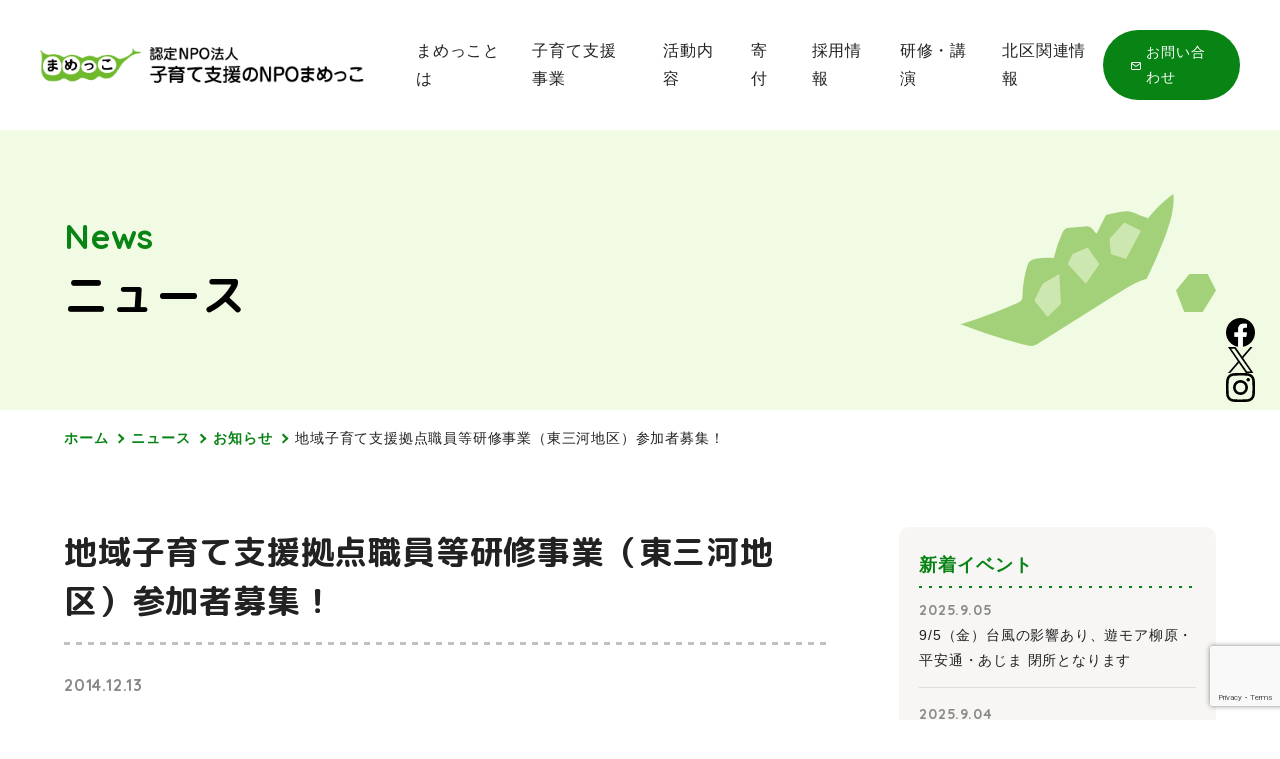

--- FILE ---
content_type: text/html; charset=UTF-8
request_url: https://mamekko.org/blog/news/entry-571.html
body_size: 8265
content:
<!DOCTYPE html>
<!--[if lt IE 7]><html class="no-js lt-ie9 lt-ie8 lt-ie7" lang="ja"> <![endif]-->
<!--[if IE 7]><html class="no-js lt-ie9 lt-ie8" lang="ja"> <![endif]-->
<!--[if IE 8]><html class="no-js lt-ie9" lang="ja"> <![endif]-->
<!--[if gt IE 8]><!-->
<html class="no-js" lang="ja">
<!--<![endif]-->
<head>
<meta charset="UTF-8" />
<style>
/* ファーストビュー（above the fold ）のインラインCSS を挿入。インラインCSSは webpackでbuildすると、dest/index.html に生成される。 */
</style>
<link rel="preload" href="/themes/develop/dest/bundle.css?date=20231228130717" as="style" onload="this.onload=null;this.rel='stylesheet'">
<noscript><link rel="stylesheet" href="/themes/develop/dest/bundle.css?date=20231228130717"></noscript>
<script>
  /*! loadCSS. [c]2017 Filament Group, Inc. MIT License */
  /* This file is meant as a standalone workflow for
  - testing support for link[rel=preload]
  - enabling async CSS loading in browsers that do not support rel=preload
  - applying rel preload css once loaded, whether supported or not.
  */
  !function(t){"use strict";t.loadCSS||(t.loadCSS=function(){});var e=loadCSS.relpreload={};if(e.support=function(){var e;try{e=t.document.createElement("link").relList.supports("preload")}catch(t){e=!1}return function(){return e}}(),e.bindMediaToggle=function(t){var e=t.media||"all";function a(){t.addEventListener?t.removeEventListener("load",a):t.attachEvent&&t.detachEvent("onload",a),t.setAttribute("onload",null),t.media=e}t.addEventListener?t.addEventListener("load",a):t.attachEvent&&t.attachEvent("onload",a),setTimeout(function(){t.rel="stylesheet",t.media="only x"}),setTimeout(a,3e3)},e.poly=function(){if(!e.support())for(var a=t.document.getElementsByTagName("link"),n=0;n<a.length;n++){var o=a[n];"preload"!==o.rel||"style"!==o.getAttribute("as")||o.getAttribute("data-loadcss")||(o.setAttribute("data-loadcss",!0),e.bindMediaToggle(o))}},!e.support()){e.poly();var a=t.setInterval(e.poly,500);t.addEventListener?t.addEventListener("load",function(){e.poly(),t.clearInterval(a)}):t.attachEvent&&t.attachEvent("onload",function(){e.poly(),t.clearInterval(a)})}"undefined"!=typeof exports?exports.loadCSS=loadCSS:t.loadCSS=loadCSS}("undefined"!=typeof global?global:this);
</script>
<link rel="canonical" href="https://mamekko.org/blog/news/entry-571.html" />
<title>地域子育て支援拠点職員等研修事業（東三河地区）参加者募集！ | お知らせ | 認定NPO法人 子育て支援のNPOまめっこ</title>
<meta http-equiv="X-UA-Compatible" content="IE=edge" />
<meta
name="viewport"
content="width=device-width, initial-scale=1.0, viewport-fit=cover"
/>
<meta property="og:url" content="https://mamekko.org/blog/news/entry-571.html" />
<meta property="og:site_name" content="認定NPO法人 子育て支援のNPOまめっこ" />
<meta property="og:title" content="地域子育て支援拠点職員等研修事業（東三河地区）参加者募集！ | お知らせ | 認定NPO法人 子育て支援のNPOまめっこ" />
<meta property="og:type" content="article" />
<meta
property="og:description"
content="「利用者支援 未来を学ぼう」～ お互いの強みを知り、地域全体で子育て支援力を高めよう ～をテーマに学びます。 愛知県内で子育て支援に関わる市町村職員、地域子育て支援拠点（児童館・支援センター・保育園・..."
/>
<meta
name="description"
content="「利用者支援 未来を学ぼう」～ お互いの強みを知り、地域全体で子育て支援力を高めよう ～をテーマに学びます。 愛知県内で子育て支援に関わる市町村職員、地域子育て支援拠点（児童館・支援センター・保育園・..."
/>
<meta name="twitter:title" content="地域子育て支援拠点職員等研修事業（東三河地区）参加者募集！ | お知らせ | 認定NPO法人 子育て支援のNPOまめっこ" />
<meta name="twitter:card" content="summary_large_image" />
<meta name="twitter:domain" content="mamekko.org" />
<meta name="twitter:image" content="https://mamekko.org/archives/" />
<meta name="twitter:creator" content="@https://twitter.com/mamekko_npo" />
<script>(function(w,d,s,l,i){w[l]=w[l]||[];w[l].push({'gtm.start':
new Date().getTime(),event:'gtm.js'});var f=d.getElementsByTagName(s)[0],
j=d.createElement(s),dl=l!='dataLayer'?'&l='+l:'';j.async=true;j.src=
'https://www.googletagmanager.com/gtm.js?id='+i+dl;f.parentNode.insertBefore(j,f);
})(window,document,'script','dataLayer','GTM-TP7J6D2');</script>
<link
rel="alternate"
type=" application/rss+xml"
title="RSS 2.0"
href="https://mamekko.org/rss2.xml"
/>
<link rel="stylesheet" href="/themes/system/css/acms.min.css?date=20251224032132" /><link
href="https://fonts.googleapis.com/css2?family=Noto+Sans+JP:wght@400;500;700&display=swap"
/>
<link
href="https://fonts.googleapis.com/css2?family=M+PLUS+Rounded+1c:wght@400;700&display=swap"
rel="stylesheet"
/>
<link
href="https://fonts.googleapis.com/css2?family=Quicksand:wght@400;700&display=swap"
rel="stylesheet"
/>
<link rel="preconnect" href="https://fonts.googleapis.com" />
<link rel="preconnect" href="https://fonts.gstatic.com" crossorigin />
<link rel="stylesheet" href="/themes/develop/dest/bundle.css?date=20231228130717" />
<link rel="stylesheet" href="/themes/pa-v4@develop/dest/paprika.css?date=20250204112841" />
<script
src="/js/library/jquery/jquery-3.6.1.min.js"
charset="UTF-8"
></script>
<script src="/acms.js?uaGroup=PC&amp;domains=mamekko.org&amp;jsDir=js/&amp;themesDir=/themes/&amp;bid=1&amp;cid=6&amp;eid=571&amp;jQuery=3.6.1&amp;jQueryMigrate=migrate-3.0.1&amp;mediaClientResize=off&amp;fulltimeSSL=1&amp;v=15c8861d0a3a5173d294c1bbee7a4f1c&amp;umfs=1G&amp;pms=1G&amp;mfu=20&amp;lgImg=width:1400&amp;jpegQuality=85&amp;mediaLibrary=on&amp;edition=standard&amp;urlPreviewExpire=48&amp;timemachinePreviewDefaultDevice=PC&amp;ccd=blog/news&amp;ecd=entry-571.html&amp;scriptRoot=/" charset="UTF-8" id="acms-js"></script>
<script src="https://www.google.com/recaptcha/api.js?render=6Ld4_OEqAAAAAFYatyjibo2oJeCt6OQ9YvoWEmAZ"></script>
<script src="/extension/plugins/ReCaptcha/assets/recaptcha.js"></script>
<script>
  if (window.ACMS === undefined) {
    ACMS = {};
    ACMS.Config = {};
    ACMS.Config.ReCaptcha = "6Ld4_OEqAAAAAFYatyjibo2oJeCt6OQ9YvoWEmAZ";
  } else {
    ACMS.Ready(function () {
      ACMS.Config.ReCaptcha = "6Ld4_OEqAAAAAFYatyjibo2oJeCt6OQ9YvoWEmAZ";
    });
  }
</script>
<script src="/themes/pa-v4@develop/dest/vendor.js?date=20250204112841" async></script>
<script src="/themes/develop/dest/bundle.js?date=20231228130717" async></script>
<script src="/themes/pa-v4@develop/dest/paprika.js?date=20250204112841" async></script>
<script
src="https://yubinbango.github.io/yubinbango/yubinbango.js"
charset="UTF-8"
></script>
<meta name="csrf-token" content="a6319677ee8db383fe0a7ccacfa2ae7d03f2247c8a486ddc833e6104e7a86f09"><script type="text/javascript" src="/js/dest/vendor.js?date=20251224032130" charset="UTF-8" async defer></script>
<script type="text/javascript" src="/js/dest/index.js?date=20251224032130" charset="UTF-8" async defer></script>
<meta name="generator" content="a-blog cms" />
</head>
<body
class="rbcd- pbcd- bcd- rccd-blog pccd-blog ccd-news ecd-entry-571.html"
>
<noscript><iframe src="https://www.googletagmanager.com/ns.html?id=GTM-TP7J6D2"
height="0" width="0" style="display:none;visibility:hidden"></iframe></noscript>
<script
defer
src="https://cdn.jsdelivr.net/gh/orestbida/cookieconsent@v2.6.2/dist/cookieconsent.js"
></script>
<script>
  window.addEventListener('load', function(){
      // obtain plugin
      var cc = initCookieConsent();

      // run plugin with your configuration
      cc.run({
          current_lang: 'ja',
          autoclear_cookies: true,                   // default: false
          // theme_css: 'https://cdn.jsdelivr.net/gh/orestbida/cookieconsent@v2.6.2/dist/cookieconsent.css',  // 🚨 replace with a valid path
          page_scripts: true,                        // default: false
          // delay: 0,                               // default: 0
          // auto_language: false,                   // default: false
          // autorun: true,                          // default: true
          // force_consent: false,                   // default: false
          // hide_from_bots: false,                  // default: false
          // remove_cookie_tables: false             // default: false
          // cookie_name: 'cc_cookie',               // default: 'cc_cookie'
          // cookie_expiration: 182,                 // default: 182 (days)
          // cookie_domain: location.hostname,       // default: current domain
          // cookie_path: '/',                       // default: root
          // cookie_same_site: 'Lax',                // default: 'Lax'
          // use_rfc_cookie: false,                  // default: false
          // revision: 0,                            // default: 0
          onAccept: function (cookie) {
              // ...
          },
          onChange: function (cookie, changed_preferences) {
              // ...
          },
          languages: {
              'ja': {
                  consent_modal: {
                      title: 'このウェブサイトはクッキーを使用しています',
                      description: 'このウェブサイトは適切な情報提供のためにクッキーを使用しています。個人情報保護方針に基づいたクッキーの取得と利用に同意をお願いします<button type="button" data-cc="c-settings" class="cc-link">選択する</button> ',
                      revision_message: '<br> 規約を変更いたしました。お手数ですが、再度ご確認いただきクッキーの取得と利用に同意をお願いいたします。',
                      primary_btn: {
                          text: 'すべて同意する',
                          role: 'accept_all'              // 'accept_selected' or 'accept_all'
                      },
                      secondary_btn: {
                          text: 'すべて却下する',
                          role: 'accept_necessary'        // 'settings' or 'accept_necessary'
                      }
                  },
                  settings_modal: {
                      title: 'クッキーの設定',
                      save_settings_btn: '設定を保存する',
                      accept_all_btn: 'すべて同意する',
                      reject_all_btn: 'すべて却下する',
                      close_btn_label: '閉じる',
                      cookie_table_headers: [
                          {col1: '項目名'},
                          {col2: 'ドメイン'},
                          {col3: '有効期限'},
                          {col4: '説明'}
                      ],
                      blocks: [
                          {
                              title: 'クッキーの使用について 📢',
                              
                              description: 'このWebサイトではクッキーを使用して、Webサイトの基本的な機能を確保し、オンラインの体験を向上させます。カテゴリごとに、いつでもオプトイン/オプトアウトするように選択できます。クッキーやその他の機密データに関する詳細については、<strong><u><a href="/policy/">プライバシーポリシー</a></u></strong>をお読みください。'
                              
                          },
                          {
                              title: '動作のために必要なクッキー',
                              
                              description: 'このWebサイトが適切に動作するために必要なCookieです。このクッキーを許可していただかないと、Webサイトが正しく機能しない可能性があります。',
                              
                              toggle: {
                                  value: 'necessary',
                                  enabled: true,
                                  readonly: true          // cookie categories with readonly=true are all treated as "necessary cookies"
                              }
                          },
                          {
                              title: 'パフォーマンスと分析のクッキー',
                              
                              description: '{これらのクッキーにより、Webサイトは過去の行動を記憶することができます。',
                              
                              toggle: {
                                  value: 'analytics',     // your cookie category
                                  enabled: false,
                                  readonly: false
                              },
                              cookie_table: [             // list of all expected cookies
                                  
                              ]
                          },
                          {
                              title: '広告とターゲティングのクッキー',
                              
                              description: 'これらのクッキーは、Webサイトの使用方法、アクセスしたページ、およびクリックしたリンクに関する情報を収集します。すべてのデータは匿名化されており、あなたを特定するために使用することはできません',
                              
                              toggle: {
                                  value: 'targeting',
                                  enabled: false,
                                  readonly: false
                              },
                              cookie_table: [
                                  
                              ]
                          },
                          {
                              title: '詳細について',
                              
                              description: `クッキーに関する当社の方針およびお客様のご要望に関するご質問は、<strong><u><a href="/contact/">お問い合わせ</a></u></strong>ください。`,
                              
                          }
                      ]
                  }
              }
          }
      });
  });
</script>
<header id="header">
<div class="header-contents">
<div class="header-logo-wrap">
<h1 class="header-title">
<a href="https://mamekko.org/"
><img
src="/media/001/202307/logo.png?v=20230704130338"
alt="認定NPO法人 子育て支援のNPOまめっこ"
role="img"
class="header-logo img-fluid"
/></a>
</h1>
</div>
<nav id="global-nav">
<ul class="global-nav-list">
<li class="global-nav-item ">
<a
href="https://mamekko.org/about.html"
target=""
class="global-nav-link "
>
まめっことは
</a
>
<ul class="global-nav-list">
<li class="global-nav-item ">
<a
href="https://mamekko.org/about.html"
target=""
class="global-nav-link "
>
まめっことは
</a
>
</li>
<li class="global-nav-item ">
<a
href="https://mamekko.org/staff.html"
target=""
class="global-nav-link "
>
理事・スタッフ紹介
</a
>
</li>
</ul>
</li>
<li class="global-nav-item ">
<a
href="https://mamekko.org/childcare-support.html"
target=""
class="global-nav-link "
>
子育て支援事業
</a
>
<ul class="global-nav-list">
<li class="global-nav-item ">
<a
href="https://mamekko.org/childcare-support.html"
target=""
class="global-nav-link "
>
子育て支援事業
</a
>
</li>
<li class="global-nav-item ">
<a
href="https://mamekko.org/childcare-support/yanagihara.html"
target=""
class="global-nav-link "
>
遊モア 柳原
</a
>
</li>
<li class="global-nav-item ">
<a
href="https://mamekko.org/childcare-support/heiandori.html"
target=""
class="global-nav-link "
>
遊モア 平安通
</a
>
</li>
<li class="global-nav-item ">
<a
href="https://mamekko.org/childcare-support/ajima.html"
target=""
class="global-nav-link "
>
遊モア あじま
</a
>
</li>
<li class="global-nav-item ">
<a
href="https://mamekko.org/childcare-support/plus.html"
target=""
class="global-nav-link "
>
遊モアプラス
</a
>
</li>
<li class="global-nav-item ">
<a
href="https://mamekko.org/childcare-support/758-kids-station.html"
target=""
class="global-nav-link "
>
758キッズステーション
</a
>
</li>
</ul>
</li>
<li class="global-nav-item ">
<a
href="https://mamekko.org/program.html"
target=""
class="global-nav-link "
>
活動内容
</a
>
<ul class="global-nav-list">
<li class="global-nav-item ">
<a
href="https://mamekko.org/program.html"
target=""
class="global-nav-link "
>
活動内容
</a
>
</li>
<li class="global-nav-item ">
<a
href="https://mamekko.org/event"
target=""
class="global-nav-link "
>
イベント一覧
</a
>
</li>
</ul>
</li>
<li class="global-nav-item ">
<a
href="https://mamekko.org/donation.html"
target=""
class="global-nav-link "
>
寄付
</a
>
<ul class="global-nav-list">
<li class="global-nav-item ">
<a
href="https://mamekko.org/donation.html"
target=""
class="global-nav-link "
>
サポート会員・寄付
</a
>
</li>
<li class="global-nav-item ">
<a
href="https://mamekko.org/Method.html"
target=""
class="global-nav-link "
>
モノで支援する
</a
>
</li>
</ul>
</li>
<li class="global-nav-item ">
<a
href="https://mamekko.org/recruit.html"
target=""
class="global-nav-link "
>
採用情報
</a
>
</li>
<li class="global-nav-item ">
<a
href="https://mamekko.org/seminar.html"
target=""
class="global-nav-link "
>
研修・講演
</a
>
</li>
<li class="global-nav-item ">
<a
href="https://mamekko.org/kitakuasobiba.html"
target=""
class="global-nav-link "
>
北区関連情報
</a
>
</li>
<li class="global-nav-item contact">
<a
href="https://mamekko.org/contact.html"
target=""
class="global-nav-link "
>
お問い合わせ
</a
>
</li>
</ul>
</nav>
</div>
<div class="hamburger">
<div id="hamburger-button">
<span class="buttonBorder"></span><span class="buttonBorder"></span
><span class="buttonBorder"></span>
</div>
<nav class="hamburger-nav">
<div class="menu">
<ul class="sp-nav-list">
<li class="sp-nav-item ">
<a
href="https://mamekko.org/"
target=""
class="sp-nav-link "
>
ホーム
</a
>
</li>
<li class="sp-nav-item ">
<a
href="https://mamekko.org/about.html"
target=""
class="sp-nav-link "
>
まめっことは
</a
>
</li>
<li class="sp-nav-item ">
<a
href="https://mamekko.org/staff.html"
target=""
class="sp-nav-link "
>
理事・スタッフ紹介
</a
>
</li>
<li class="sp-nav-item ">
<a
href="https://mamekko.org/childcare-support.html"
target=""
class="sp-nav-link "
>
子育て支援事業
</a
>
<ul class="sp-nav-list">
<li class="sp-nav-item ">
<a
href="https://mamekko.org/childcare-support/yanagihara.html"
target=""
class="sp-nav-link "
>
遊モア 柳原
</a
>
</li>
<li class="sp-nav-item ">
<a
href="https://mamekko.org/childcare-support/heiandori.html"
target=""
class="sp-nav-link "
>
遊モア 平安通
</a
>
</li>
<li class="sp-nav-item ">
<a
href="https://mamekko.org/childcare-support/ajima.html"
target=""
class="sp-nav-link "
>
遊モア あじま
</a
>
</li>
<li class="sp-nav-item ">
<a
href="https://mamekko.org/childcare-support/plus.html"
target=""
class="sp-nav-link "
>
遊モア プラス
</a
>
</li>
<li class="sp-nav-item ">
<a
href="https://mamekko.org/childcare-support/758-kids-station.html"
target=""
class="sp-nav-link "
>
758キッズステーション
</a
>
</li>
</ul>
</li>
<li class="sp-nav-item ">
<a
href="https://mamekko.org/program.html"
target=""
class="sp-nav-link "
>
活動内容
</a
>
<ul class="sp-nav-list">
<li class="sp-nav-item ">
<a
href="https://mamekko.org/program/entry-1150.html"
target=""
class="sp-nav-link "
>
おもちゃ図書館
</a
>
</li>
<li class="sp-nav-item ">
<a
href="https://mamekko.org/program/independent/entry-968.html"
target=""
class="sp-nav-link "
>
あおぞら広場
</a
>
</li>
<li class="sp-nav-item ">
<a
href="https://mamekko.org/program/entry-963.html"
target=""
class="sp-nav-link "
>
くれよん
</a
>
</li>
<li class="sp-nav-item ">
<a
href="https://mamekko.org/program/entry-946.html"
target=""
class="sp-nav-link "
>
ボランティア
</a
>
</li>
<li class="sp-nav-item ">
<a
href="https://mamekko.org/program/entry-1633.html"
target=""
class="sp-nav-link "
>
プレパパ・プレママ
</a
>
</li>
<li class="sp-nav-item ">
<a
href="https://mamekko.org/program/entry-1657.html"
target=""
class="sp-nav-link "
>
赤ちゃんの沐浴体験会
</a
>
</li>
</ul>
</li>
<li class="sp-nav-item ">
<a
href="https://mamekko.org/event"
target=""
class="sp-nav-link "
>
イベント
</a
>
</li>
<li class="sp-nav-item ">
<a
href="https://mamekko.org/donation.html"
target=""
class="sp-nav-link "
>
サポート会員・寄付
</a
>
</li>
<li class="sp-nav-item ">
<a
href="https://mamekko.org/Method.html"
target=""
class="sp-nav-link "
>
モノで支援する
</a
>
</li>
<li class="sp-nav-item ">
<a
href="https://mamekko.org/kitakuasobiba.html"
target=""
class="sp-nav-link "
>
北区遊び場情報
</a
>
</li>
<li class="sp-nav-item ">
<a
href="https://mamekko.org/recruit.html"
target=""
class="sp-nav-link "
>
採用情報
</a
>
</li>
<li class="sp-nav-item ">
<a
href="https://mamekko.org/blog"
target=""
class="sp-nav-link "
>
ニュース
</a
>
</li>
<li class="sp-nav-item ">
<a
href="https://mamekko.org/Information"
target=""
class="sp-nav-link "
>
インフォメーション
</a
>
</li>
<li class="sp-nav-item ">
<a
href="https://mamekko.org/contact.html"
target=""
class="sp-nav-link "
>
お問い合わせ
</a
>
</li>
</ul>
</div>
</nav>
</div>
</header>
<div class="sns-icon-block">
<ul class="sns-icon-list">
<li class="list-item">
<a href="https://www.facebook.com/npomamekko/" target="_blank"
><img
src="/media/001/202307/sns_facebook.png?v=20230724100856"
width="29"
height="29"
class="acms-img-responsive"
alt="Facebookへのリンク"
/></a>
</li>
<li class="list-item">
<a href="https://twitter.com/mamekko_npo" target="_blank"
><img
src="/media/001/202309/sns_x.png?v=20230926110834"
width="26"
height="26"
class="acms-img-responsive"
alt="Xへのリンク"
/></a>
</li>
<li class="list-item">
<a href="https://www.instagram.com/npo.mamekko/?hl=ja" target="_blank"
><img
src="/media/001/202307/sns_instagram.png?v=20230724100910"
width="29"
height="29"
class="acms-img-responsive"
alt="Instagramへのリンク"
/></a>
</li>
</ul>
</div>
<main>
<section id="blog__sub__vs">
<div class="sub-vs-block">
<div class="container">
<h1 class="sub-vs-title">
<span class="subtitle">News</span>
<span class="title">ニュース</span>
</h1>
</div>
</div>
</section>
<div class="container">
<div id="breadcrumb">
<ul class="breadcrumb-list">
<li><a href="https://mamekko.org/">ホーム</a></li>
<li><a href="https://mamekko.org/blog/">ニュース</a></li>
<li><a href="https://mamekko.org/blog/news/">お知らせ</a></li>
<li><a href="https://mamekko.org/blog/news/entry-571.html">地域子育て支援拠点職員等研修事業（東三河地区）参加者募集！</a></li>
</ul>
</div>
<div class="column-2-left">
<div id="column-main">
<section id="blog__entry__contents" class="common-article-contents">
<div class="entry-base">
<header id="article-header">
<h1 class="article-title">
地域子育て支援拠点職員等研修事業（東三河地区）参加者募集！
</h1>
<time datetime="2014-12-13" class="date"
>2014.12.13</time
>
</header>
<div class="entry-contents">
<div class="acms-entry entry-column">
<div class="acms-grid">
<p >「利用者支援 未来を学ぼう」～ お互いの強みを知り、地域全体で子育て支援力を高めよう ～をテーマに学びます。<br />
<br />
愛知県内で子育て支援に関わる市町村職員、地域子育て支援拠点（児童館・支援センター・保育園・幼稚園・子育てひろばなど）等で、子育て支援に関わる仕事をしている方が対象です。<br />
<br />
現在、東三河地区を募集しています。<br />
<br />
詳細、お申し込みは、こちらのページをご覧ください。<br />
☟<br />
<a href="https://mamekko.org/mamekko/program/child_support_staffs_seminar.html">地域子育て支援拠点職員等研修事業</a><br />
☟<br />
<a title="拠点研修「東三河会場」" href="https://mamekko.org/mamekko/program/child_support_staffs_seminar/kensemi_kyotenhigasimikawa.html">拠点研修東三河地区</a></p>
</div>
</div>
<footer class="entry-footer">
</footer>
</div>
<div class="share-contents">
<p class="text">よかったらシェアしてね！</p>
<ul class="share-list">
<li class="share-item"><a href="http://www.facebook.com/share.php?u=https://mamekko.org/blog/news/entry-571.html" onclick="window.open(this.href, 'FBwindow', 'width=650, height=450, menubar=no, toolbar=no, scrollbars=yes'); return false;"><img src="/themes/pa-v4@develop/images/common/facebook_logo.svg" alt="Facebookでシェアする" /></a></li>
<li class="share-item"><a href="http://twitter.com/share?url=https://mamekko.org/blog/news/entry-571.html&amp;text=地域子育て支援拠点職員等研修事業（東三河地区）参加者募集！&nbsp;認定NPO法人 子育て支援のNPOまめっこ&amp;via=https://twitter.com/mamekko_npo" target="_blank"><img src="/themes/pa-v4@develop/images/common/x_logo.svg" alt="Xでシェアする" /></a></li>
<li class="share-item"><a href="https://social-plugins.line.me/lineit/share?url=https://mamekko.org/blog/news/entry-571.html"><img src="/themes/pa-v4@develop/images/common/line_logo.svg" alt="LINEでシェアする" /></a></li>
</ul>
</div>
</div>
<footer class="common-entry-footer-navi">
<ul>
<li class="link-prev">
<a href="https://mamekko.org/blog/news/entry-570.html">前の記事</a>
</li>
<li class="link-back"><a href="https://mamekko.org/blog/news/">一覧へ</a></li>
<li class="link-next">
<a href="https://mamekko.org/blog/news/entry-572.html">次の記事</a>
</li>
</ul>
</footer>
<div class="entry-common-btn2 btn-wrap">
<a href="https://mamekko.org/news/" class="common-btn">一覧へ</a>
</div>
</section>
</div>
<div id="sidebar">
<section class="entries">
<h2
class="module-head-title-type-none module-head-title-common sidebar-title"
style=""
>
新着イベント
</h2>
<div class="admin-wrap">
<ul class="article-list">
<li>
<a href="https://mamekko.org/blog/news/entry-1814.html">
<time datetime="2025-09-05" class="date"
>2025.9.05</time
>
<p class="title">
9/5（金）台風の影響あり、遊モア柳原・平安通・あじま 閉所となります
</p>
</a>
</li>
<li>
<a href="https://mamekko.org/blog/news/entry-1813.html">
<time datetime="2025-09-04" class="date"
>2025.9.04</time
>
<p class="title">
台風、悪天候時の遊モア開設について
</p>
</a>
</li>
<li>
<a href="https://mamekko.org/blog/news/entry-1758.html">
<time datetime="2025-07-25" class="date"
>2025.7.25</time
>
<p class="title">
2025年7月31日（木）遊モア平安通は開設日となります
</p>
</a>
</li>
<li>
<a href="https://mamekko.org/blog/news/entry-1757.html">
<time datetime="2025-07-18" class="date"
>2025.7.18</time
>
<p class="title">
7/21（月・祝）まめっこ25周年記念イベント グッズ販売のお知らせ
</p>
</a>
</li>
<li>
<a href="https://mamekko.org/blog/news/entry-1753.html">
<time datetime="2025-06-21" class="date"
>2025.6.21</time
>
<p class="title">
7/21（月・祝）まめっこ25周年イベント開催します！
</p>
</a>
</li>
</ul>
</div>
</section>
</div>
</div>
</div>
</main>
<footer id="footer">
<div class="footer-top">
<div class="container">
<div class="left-contents">
<a href="https://mamekko.org/" class="footer-logo">
<img
src="/media/001/202307/logo.png?v=20230704130338"
alt="認定NPO法人 子育て支援のNPOまめっこ"
role="img"
class="header-logo img-fluid"
/>
</a>
<div class="sns-contents">
<p class="text">まめっこ公式SNS</p>
<div class="sns-icon-wrap">
<figure>
<a href="https://www.facebook.com/npomamekko/" target="_blank">
<img
src="/themes/pa-v4@develop/images/common/footer_icon_facebook.svg"
alt="Facebook"
class="img-fluid"
/>
</a>
</figure>
<figure>
<a href="https://twitter.com/mamekko_npo" target="_blank">
<img
src="/themes/pa-v4@develop/images/common/footer_icon_x.svg"
alt="X"
class="img-fluid"
/>
</a>
</figure>
<figure>
<a href="https://www.instagram.com/npo.mamekko/?hl=ja" target="_blank">
<img
src="/themes/pa-v4@develop/images/common/footer_icon_instagram.svg"
alt="Twitter"
class="img-fluid"
/>
</a>
</figure>
</div>
</div>
</div>
<div class="right-contents">
<nav class="nav-footer">
<ul class="nav-list">
<li class="nav-item ">
<a
href="https://mamekko.org/about.html"
target=""
class="nav-link "
>
まめっことは
</a
>
</li>
<li class="nav-item ">
<a
href="https://mamekko.org/staff.html"
target=""
class="nav-link "
>
スタッフ紹介
</a
>
</li>
<li class="nav-item ">
<a
href="https://mamekko.org/childcare-support.html"
target=""
class="nav-link "
>
子育て支援事業
</a
>
<ul class="nav-list">
<li class="nav-item ">
<a
href="https://mamekko.org/childcare-support/yanagihara.html"
target=""
class="nav-link "
>
遊モア 柳原
</a
>
</li>
<li class="nav-item ">
<a
href="https://mamekko.org/childcare-support/heiandori.html"
target=""
class="nav-link "
>
遊モア 平安通
</a
>
</li>
<li class="nav-item ">
<a
href="https://mamekko.org/childcare-support/ajima.html"
target=""
class="nav-link "
>
遊モア あじま
</a
>
</li>
<li class="nav-item ">
<a
href="https://mamekko.org/childcare-support/plus.html"
target=""
class="nav-link "
>
遊モアプラス
</a
>
</li>
<li class="nav-item ">
<a
href="https://mamekko.org/childcare-support/758-kids-station.html"
target=""
class="nav-link "
>
758キッズステーション
</a
>
</li>
</ul>
</li>
</ul>
</nav>
<nav class="nav-footer">
<ul class="nav-list">
<li class="nav-item ">
<a
href="https://mamekko.org/program.html"
target=""
class="nav-link "
>
活動内容
</a
>
</li>
<li class="nav-item ">
<a
href="https://mamekko.org/donation.html"
target=""
class="nav-link "
>
寄付
</a
>
<ul class="nav-list">
<li class="nav-item ">
<a
href="https://mamekko.org/donation.html"
target=""
class="nav-link "
>
サポート会員・寄付
</a
>
</li>
<li class="nav-item ">
<a
href="https://mamekko.org/Method.html"
target=""
class="nav-link "
>
色んな方法で支援する
</a
>
</li>
</ul>
</li>
<li class="nav-item ">
<a
href="https://mamekko.org/recruit.html"
target=""
class="nav-link "
>
採用情報
</a
>
</li>
</ul>
</nav>
<nav class="nav-footer">
<ul class="nav-list">
<li class="nav-item ">
<a
href="https://mamekko.org/blog"
target=""
class="nav-link "
>
ニュース
</a
>
</li>
<li class="nav-item ">
<a
href="https://mamekko.org/event"
target=""
class="nav-link "
>
イベント
</a
>
</li>
<li class="nav-item ">
<a
href="https://mamekko.org/Information"
target=""
class="nav-link "
>
インフォメーション
</a
>
</li>
<li class="nav-item ">
<a
href="https://mamekko.org/kitakuasobiba.html"
target=""
class="nav-link "
>
北区関連情報
</a
>
</li>
<li class="nav-item ">
<a
href="https://mamekko.org/contact.html"
target=""
class="nav-link "
>
お問い合わせ
</a
>
</li>
</ul>
</nav>
</div>
</div>
</div>
<div class="footer-bottom">
<div class="container">
<nav class="nav-footer">
<ul class="nav-list">
<li class="nav-item ">
<a
href="https://mamekko.org/privacy-policy.html"
target=""
class="nav-link "
>
個人情報保護方針
</a
>
</li>
<li class="nav-item ">
<a
href="https://mamekko.org/sct.html"
target=""
class="nav-link "
>
特定商取引法に基づく表示
</a
>
</li>
<li class="nav-item ">
<a
href="https://mamekko.org/teikan.html"
target=""
class="nav-link "
>
定款
</a
>
</li>
<li class="nav-item ">
<a
href="https://mamekko.org/koukoku.html"
target=""
class="nav-link "
>
公告
</a
>
</li>
</ul>
</nav>
<div id="copy"></div>
</div>
</div>
</footer>
</body>
</html>


--- FILE ---
content_type: text/html; charset=utf-8
request_url: https://www.google.com/recaptcha/api2/anchor?ar=1&k=6Ld4_OEqAAAAAFYatyjibo2oJeCt6OQ9YvoWEmAZ&co=aHR0cHM6Ly9tYW1la2tvLm9yZzo0NDM.&hl=en&v=PoyoqOPhxBO7pBk68S4YbpHZ&size=invisible&anchor-ms=20000&execute-ms=30000&cb=lunihhx4ku39
body_size: 48862
content:
<!DOCTYPE HTML><html dir="ltr" lang="en"><head><meta http-equiv="Content-Type" content="text/html; charset=UTF-8">
<meta http-equiv="X-UA-Compatible" content="IE=edge">
<title>reCAPTCHA</title>
<style type="text/css">
/* cyrillic-ext */
@font-face {
  font-family: 'Roboto';
  font-style: normal;
  font-weight: 400;
  font-stretch: 100%;
  src: url(//fonts.gstatic.com/s/roboto/v48/KFO7CnqEu92Fr1ME7kSn66aGLdTylUAMa3GUBHMdazTgWw.woff2) format('woff2');
  unicode-range: U+0460-052F, U+1C80-1C8A, U+20B4, U+2DE0-2DFF, U+A640-A69F, U+FE2E-FE2F;
}
/* cyrillic */
@font-face {
  font-family: 'Roboto';
  font-style: normal;
  font-weight: 400;
  font-stretch: 100%;
  src: url(//fonts.gstatic.com/s/roboto/v48/KFO7CnqEu92Fr1ME7kSn66aGLdTylUAMa3iUBHMdazTgWw.woff2) format('woff2');
  unicode-range: U+0301, U+0400-045F, U+0490-0491, U+04B0-04B1, U+2116;
}
/* greek-ext */
@font-face {
  font-family: 'Roboto';
  font-style: normal;
  font-weight: 400;
  font-stretch: 100%;
  src: url(//fonts.gstatic.com/s/roboto/v48/KFO7CnqEu92Fr1ME7kSn66aGLdTylUAMa3CUBHMdazTgWw.woff2) format('woff2');
  unicode-range: U+1F00-1FFF;
}
/* greek */
@font-face {
  font-family: 'Roboto';
  font-style: normal;
  font-weight: 400;
  font-stretch: 100%;
  src: url(//fonts.gstatic.com/s/roboto/v48/KFO7CnqEu92Fr1ME7kSn66aGLdTylUAMa3-UBHMdazTgWw.woff2) format('woff2');
  unicode-range: U+0370-0377, U+037A-037F, U+0384-038A, U+038C, U+038E-03A1, U+03A3-03FF;
}
/* math */
@font-face {
  font-family: 'Roboto';
  font-style: normal;
  font-weight: 400;
  font-stretch: 100%;
  src: url(//fonts.gstatic.com/s/roboto/v48/KFO7CnqEu92Fr1ME7kSn66aGLdTylUAMawCUBHMdazTgWw.woff2) format('woff2');
  unicode-range: U+0302-0303, U+0305, U+0307-0308, U+0310, U+0312, U+0315, U+031A, U+0326-0327, U+032C, U+032F-0330, U+0332-0333, U+0338, U+033A, U+0346, U+034D, U+0391-03A1, U+03A3-03A9, U+03B1-03C9, U+03D1, U+03D5-03D6, U+03F0-03F1, U+03F4-03F5, U+2016-2017, U+2034-2038, U+203C, U+2040, U+2043, U+2047, U+2050, U+2057, U+205F, U+2070-2071, U+2074-208E, U+2090-209C, U+20D0-20DC, U+20E1, U+20E5-20EF, U+2100-2112, U+2114-2115, U+2117-2121, U+2123-214F, U+2190, U+2192, U+2194-21AE, U+21B0-21E5, U+21F1-21F2, U+21F4-2211, U+2213-2214, U+2216-22FF, U+2308-230B, U+2310, U+2319, U+231C-2321, U+2336-237A, U+237C, U+2395, U+239B-23B7, U+23D0, U+23DC-23E1, U+2474-2475, U+25AF, U+25B3, U+25B7, U+25BD, U+25C1, U+25CA, U+25CC, U+25FB, U+266D-266F, U+27C0-27FF, U+2900-2AFF, U+2B0E-2B11, U+2B30-2B4C, U+2BFE, U+3030, U+FF5B, U+FF5D, U+1D400-1D7FF, U+1EE00-1EEFF;
}
/* symbols */
@font-face {
  font-family: 'Roboto';
  font-style: normal;
  font-weight: 400;
  font-stretch: 100%;
  src: url(//fonts.gstatic.com/s/roboto/v48/KFO7CnqEu92Fr1ME7kSn66aGLdTylUAMaxKUBHMdazTgWw.woff2) format('woff2');
  unicode-range: U+0001-000C, U+000E-001F, U+007F-009F, U+20DD-20E0, U+20E2-20E4, U+2150-218F, U+2190, U+2192, U+2194-2199, U+21AF, U+21E6-21F0, U+21F3, U+2218-2219, U+2299, U+22C4-22C6, U+2300-243F, U+2440-244A, U+2460-24FF, U+25A0-27BF, U+2800-28FF, U+2921-2922, U+2981, U+29BF, U+29EB, U+2B00-2BFF, U+4DC0-4DFF, U+FFF9-FFFB, U+10140-1018E, U+10190-1019C, U+101A0, U+101D0-101FD, U+102E0-102FB, U+10E60-10E7E, U+1D2C0-1D2D3, U+1D2E0-1D37F, U+1F000-1F0FF, U+1F100-1F1AD, U+1F1E6-1F1FF, U+1F30D-1F30F, U+1F315, U+1F31C, U+1F31E, U+1F320-1F32C, U+1F336, U+1F378, U+1F37D, U+1F382, U+1F393-1F39F, U+1F3A7-1F3A8, U+1F3AC-1F3AF, U+1F3C2, U+1F3C4-1F3C6, U+1F3CA-1F3CE, U+1F3D4-1F3E0, U+1F3ED, U+1F3F1-1F3F3, U+1F3F5-1F3F7, U+1F408, U+1F415, U+1F41F, U+1F426, U+1F43F, U+1F441-1F442, U+1F444, U+1F446-1F449, U+1F44C-1F44E, U+1F453, U+1F46A, U+1F47D, U+1F4A3, U+1F4B0, U+1F4B3, U+1F4B9, U+1F4BB, U+1F4BF, U+1F4C8-1F4CB, U+1F4D6, U+1F4DA, U+1F4DF, U+1F4E3-1F4E6, U+1F4EA-1F4ED, U+1F4F7, U+1F4F9-1F4FB, U+1F4FD-1F4FE, U+1F503, U+1F507-1F50B, U+1F50D, U+1F512-1F513, U+1F53E-1F54A, U+1F54F-1F5FA, U+1F610, U+1F650-1F67F, U+1F687, U+1F68D, U+1F691, U+1F694, U+1F698, U+1F6AD, U+1F6B2, U+1F6B9-1F6BA, U+1F6BC, U+1F6C6-1F6CF, U+1F6D3-1F6D7, U+1F6E0-1F6EA, U+1F6F0-1F6F3, U+1F6F7-1F6FC, U+1F700-1F7FF, U+1F800-1F80B, U+1F810-1F847, U+1F850-1F859, U+1F860-1F887, U+1F890-1F8AD, U+1F8B0-1F8BB, U+1F8C0-1F8C1, U+1F900-1F90B, U+1F93B, U+1F946, U+1F984, U+1F996, U+1F9E9, U+1FA00-1FA6F, U+1FA70-1FA7C, U+1FA80-1FA89, U+1FA8F-1FAC6, U+1FACE-1FADC, U+1FADF-1FAE9, U+1FAF0-1FAF8, U+1FB00-1FBFF;
}
/* vietnamese */
@font-face {
  font-family: 'Roboto';
  font-style: normal;
  font-weight: 400;
  font-stretch: 100%;
  src: url(//fonts.gstatic.com/s/roboto/v48/KFO7CnqEu92Fr1ME7kSn66aGLdTylUAMa3OUBHMdazTgWw.woff2) format('woff2');
  unicode-range: U+0102-0103, U+0110-0111, U+0128-0129, U+0168-0169, U+01A0-01A1, U+01AF-01B0, U+0300-0301, U+0303-0304, U+0308-0309, U+0323, U+0329, U+1EA0-1EF9, U+20AB;
}
/* latin-ext */
@font-face {
  font-family: 'Roboto';
  font-style: normal;
  font-weight: 400;
  font-stretch: 100%;
  src: url(//fonts.gstatic.com/s/roboto/v48/KFO7CnqEu92Fr1ME7kSn66aGLdTylUAMa3KUBHMdazTgWw.woff2) format('woff2');
  unicode-range: U+0100-02BA, U+02BD-02C5, U+02C7-02CC, U+02CE-02D7, U+02DD-02FF, U+0304, U+0308, U+0329, U+1D00-1DBF, U+1E00-1E9F, U+1EF2-1EFF, U+2020, U+20A0-20AB, U+20AD-20C0, U+2113, U+2C60-2C7F, U+A720-A7FF;
}
/* latin */
@font-face {
  font-family: 'Roboto';
  font-style: normal;
  font-weight: 400;
  font-stretch: 100%;
  src: url(//fonts.gstatic.com/s/roboto/v48/KFO7CnqEu92Fr1ME7kSn66aGLdTylUAMa3yUBHMdazQ.woff2) format('woff2');
  unicode-range: U+0000-00FF, U+0131, U+0152-0153, U+02BB-02BC, U+02C6, U+02DA, U+02DC, U+0304, U+0308, U+0329, U+2000-206F, U+20AC, U+2122, U+2191, U+2193, U+2212, U+2215, U+FEFF, U+FFFD;
}
/* cyrillic-ext */
@font-face {
  font-family: 'Roboto';
  font-style: normal;
  font-weight: 500;
  font-stretch: 100%;
  src: url(//fonts.gstatic.com/s/roboto/v48/KFO7CnqEu92Fr1ME7kSn66aGLdTylUAMa3GUBHMdazTgWw.woff2) format('woff2');
  unicode-range: U+0460-052F, U+1C80-1C8A, U+20B4, U+2DE0-2DFF, U+A640-A69F, U+FE2E-FE2F;
}
/* cyrillic */
@font-face {
  font-family: 'Roboto';
  font-style: normal;
  font-weight: 500;
  font-stretch: 100%;
  src: url(//fonts.gstatic.com/s/roboto/v48/KFO7CnqEu92Fr1ME7kSn66aGLdTylUAMa3iUBHMdazTgWw.woff2) format('woff2');
  unicode-range: U+0301, U+0400-045F, U+0490-0491, U+04B0-04B1, U+2116;
}
/* greek-ext */
@font-face {
  font-family: 'Roboto';
  font-style: normal;
  font-weight: 500;
  font-stretch: 100%;
  src: url(//fonts.gstatic.com/s/roboto/v48/KFO7CnqEu92Fr1ME7kSn66aGLdTylUAMa3CUBHMdazTgWw.woff2) format('woff2');
  unicode-range: U+1F00-1FFF;
}
/* greek */
@font-face {
  font-family: 'Roboto';
  font-style: normal;
  font-weight: 500;
  font-stretch: 100%;
  src: url(//fonts.gstatic.com/s/roboto/v48/KFO7CnqEu92Fr1ME7kSn66aGLdTylUAMa3-UBHMdazTgWw.woff2) format('woff2');
  unicode-range: U+0370-0377, U+037A-037F, U+0384-038A, U+038C, U+038E-03A1, U+03A3-03FF;
}
/* math */
@font-face {
  font-family: 'Roboto';
  font-style: normal;
  font-weight: 500;
  font-stretch: 100%;
  src: url(//fonts.gstatic.com/s/roboto/v48/KFO7CnqEu92Fr1ME7kSn66aGLdTylUAMawCUBHMdazTgWw.woff2) format('woff2');
  unicode-range: U+0302-0303, U+0305, U+0307-0308, U+0310, U+0312, U+0315, U+031A, U+0326-0327, U+032C, U+032F-0330, U+0332-0333, U+0338, U+033A, U+0346, U+034D, U+0391-03A1, U+03A3-03A9, U+03B1-03C9, U+03D1, U+03D5-03D6, U+03F0-03F1, U+03F4-03F5, U+2016-2017, U+2034-2038, U+203C, U+2040, U+2043, U+2047, U+2050, U+2057, U+205F, U+2070-2071, U+2074-208E, U+2090-209C, U+20D0-20DC, U+20E1, U+20E5-20EF, U+2100-2112, U+2114-2115, U+2117-2121, U+2123-214F, U+2190, U+2192, U+2194-21AE, U+21B0-21E5, U+21F1-21F2, U+21F4-2211, U+2213-2214, U+2216-22FF, U+2308-230B, U+2310, U+2319, U+231C-2321, U+2336-237A, U+237C, U+2395, U+239B-23B7, U+23D0, U+23DC-23E1, U+2474-2475, U+25AF, U+25B3, U+25B7, U+25BD, U+25C1, U+25CA, U+25CC, U+25FB, U+266D-266F, U+27C0-27FF, U+2900-2AFF, U+2B0E-2B11, U+2B30-2B4C, U+2BFE, U+3030, U+FF5B, U+FF5D, U+1D400-1D7FF, U+1EE00-1EEFF;
}
/* symbols */
@font-face {
  font-family: 'Roboto';
  font-style: normal;
  font-weight: 500;
  font-stretch: 100%;
  src: url(//fonts.gstatic.com/s/roboto/v48/KFO7CnqEu92Fr1ME7kSn66aGLdTylUAMaxKUBHMdazTgWw.woff2) format('woff2');
  unicode-range: U+0001-000C, U+000E-001F, U+007F-009F, U+20DD-20E0, U+20E2-20E4, U+2150-218F, U+2190, U+2192, U+2194-2199, U+21AF, U+21E6-21F0, U+21F3, U+2218-2219, U+2299, U+22C4-22C6, U+2300-243F, U+2440-244A, U+2460-24FF, U+25A0-27BF, U+2800-28FF, U+2921-2922, U+2981, U+29BF, U+29EB, U+2B00-2BFF, U+4DC0-4DFF, U+FFF9-FFFB, U+10140-1018E, U+10190-1019C, U+101A0, U+101D0-101FD, U+102E0-102FB, U+10E60-10E7E, U+1D2C0-1D2D3, U+1D2E0-1D37F, U+1F000-1F0FF, U+1F100-1F1AD, U+1F1E6-1F1FF, U+1F30D-1F30F, U+1F315, U+1F31C, U+1F31E, U+1F320-1F32C, U+1F336, U+1F378, U+1F37D, U+1F382, U+1F393-1F39F, U+1F3A7-1F3A8, U+1F3AC-1F3AF, U+1F3C2, U+1F3C4-1F3C6, U+1F3CA-1F3CE, U+1F3D4-1F3E0, U+1F3ED, U+1F3F1-1F3F3, U+1F3F5-1F3F7, U+1F408, U+1F415, U+1F41F, U+1F426, U+1F43F, U+1F441-1F442, U+1F444, U+1F446-1F449, U+1F44C-1F44E, U+1F453, U+1F46A, U+1F47D, U+1F4A3, U+1F4B0, U+1F4B3, U+1F4B9, U+1F4BB, U+1F4BF, U+1F4C8-1F4CB, U+1F4D6, U+1F4DA, U+1F4DF, U+1F4E3-1F4E6, U+1F4EA-1F4ED, U+1F4F7, U+1F4F9-1F4FB, U+1F4FD-1F4FE, U+1F503, U+1F507-1F50B, U+1F50D, U+1F512-1F513, U+1F53E-1F54A, U+1F54F-1F5FA, U+1F610, U+1F650-1F67F, U+1F687, U+1F68D, U+1F691, U+1F694, U+1F698, U+1F6AD, U+1F6B2, U+1F6B9-1F6BA, U+1F6BC, U+1F6C6-1F6CF, U+1F6D3-1F6D7, U+1F6E0-1F6EA, U+1F6F0-1F6F3, U+1F6F7-1F6FC, U+1F700-1F7FF, U+1F800-1F80B, U+1F810-1F847, U+1F850-1F859, U+1F860-1F887, U+1F890-1F8AD, U+1F8B0-1F8BB, U+1F8C0-1F8C1, U+1F900-1F90B, U+1F93B, U+1F946, U+1F984, U+1F996, U+1F9E9, U+1FA00-1FA6F, U+1FA70-1FA7C, U+1FA80-1FA89, U+1FA8F-1FAC6, U+1FACE-1FADC, U+1FADF-1FAE9, U+1FAF0-1FAF8, U+1FB00-1FBFF;
}
/* vietnamese */
@font-face {
  font-family: 'Roboto';
  font-style: normal;
  font-weight: 500;
  font-stretch: 100%;
  src: url(//fonts.gstatic.com/s/roboto/v48/KFO7CnqEu92Fr1ME7kSn66aGLdTylUAMa3OUBHMdazTgWw.woff2) format('woff2');
  unicode-range: U+0102-0103, U+0110-0111, U+0128-0129, U+0168-0169, U+01A0-01A1, U+01AF-01B0, U+0300-0301, U+0303-0304, U+0308-0309, U+0323, U+0329, U+1EA0-1EF9, U+20AB;
}
/* latin-ext */
@font-face {
  font-family: 'Roboto';
  font-style: normal;
  font-weight: 500;
  font-stretch: 100%;
  src: url(//fonts.gstatic.com/s/roboto/v48/KFO7CnqEu92Fr1ME7kSn66aGLdTylUAMa3KUBHMdazTgWw.woff2) format('woff2');
  unicode-range: U+0100-02BA, U+02BD-02C5, U+02C7-02CC, U+02CE-02D7, U+02DD-02FF, U+0304, U+0308, U+0329, U+1D00-1DBF, U+1E00-1E9F, U+1EF2-1EFF, U+2020, U+20A0-20AB, U+20AD-20C0, U+2113, U+2C60-2C7F, U+A720-A7FF;
}
/* latin */
@font-face {
  font-family: 'Roboto';
  font-style: normal;
  font-weight: 500;
  font-stretch: 100%;
  src: url(//fonts.gstatic.com/s/roboto/v48/KFO7CnqEu92Fr1ME7kSn66aGLdTylUAMa3yUBHMdazQ.woff2) format('woff2');
  unicode-range: U+0000-00FF, U+0131, U+0152-0153, U+02BB-02BC, U+02C6, U+02DA, U+02DC, U+0304, U+0308, U+0329, U+2000-206F, U+20AC, U+2122, U+2191, U+2193, U+2212, U+2215, U+FEFF, U+FFFD;
}
/* cyrillic-ext */
@font-face {
  font-family: 'Roboto';
  font-style: normal;
  font-weight: 900;
  font-stretch: 100%;
  src: url(//fonts.gstatic.com/s/roboto/v48/KFO7CnqEu92Fr1ME7kSn66aGLdTylUAMa3GUBHMdazTgWw.woff2) format('woff2');
  unicode-range: U+0460-052F, U+1C80-1C8A, U+20B4, U+2DE0-2DFF, U+A640-A69F, U+FE2E-FE2F;
}
/* cyrillic */
@font-face {
  font-family: 'Roboto';
  font-style: normal;
  font-weight: 900;
  font-stretch: 100%;
  src: url(//fonts.gstatic.com/s/roboto/v48/KFO7CnqEu92Fr1ME7kSn66aGLdTylUAMa3iUBHMdazTgWw.woff2) format('woff2');
  unicode-range: U+0301, U+0400-045F, U+0490-0491, U+04B0-04B1, U+2116;
}
/* greek-ext */
@font-face {
  font-family: 'Roboto';
  font-style: normal;
  font-weight: 900;
  font-stretch: 100%;
  src: url(//fonts.gstatic.com/s/roboto/v48/KFO7CnqEu92Fr1ME7kSn66aGLdTylUAMa3CUBHMdazTgWw.woff2) format('woff2');
  unicode-range: U+1F00-1FFF;
}
/* greek */
@font-face {
  font-family: 'Roboto';
  font-style: normal;
  font-weight: 900;
  font-stretch: 100%;
  src: url(//fonts.gstatic.com/s/roboto/v48/KFO7CnqEu92Fr1ME7kSn66aGLdTylUAMa3-UBHMdazTgWw.woff2) format('woff2');
  unicode-range: U+0370-0377, U+037A-037F, U+0384-038A, U+038C, U+038E-03A1, U+03A3-03FF;
}
/* math */
@font-face {
  font-family: 'Roboto';
  font-style: normal;
  font-weight: 900;
  font-stretch: 100%;
  src: url(//fonts.gstatic.com/s/roboto/v48/KFO7CnqEu92Fr1ME7kSn66aGLdTylUAMawCUBHMdazTgWw.woff2) format('woff2');
  unicode-range: U+0302-0303, U+0305, U+0307-0308, U+0310, U+0312, U+0315, U+031A, U+0326-0327, U+032C, U+032F-0330, U+0332-0333, U+0338, U+033A, U+0346, U+034D, U+0391-03A1, U+03A3-03A9, U+03B1-03C9, U+03D1, U+03D5-03D6, U+03F0-03F1, U+03F4-03F5, U+2016-2017, U+2034-2038, U+203C, U+2040, U+2043, U+2047, U+2050, U+2057, U+205F, U+2070-2071, U+2074-208E, U+2090-209C, U+20D0-20DC, U+20E1, U+20E5-20EF, U+2100-2112, U+2114-2115, U+2117-2121, U+2123-214F, U+2190, U+2192, U+2194-21AE, U+21B0-21E5, U+21F1-21F2, U+21F4-2211, U+2213-2214, U+2216-22FF, U+2308-230B, U+2310, U+2319, U+231C-2321, U+2336-237A, U+237C, U+2395, U+239B-23B7, U+23D0, U+23DC-23E1, U+2474-2475, U+25AF, U+25B3, U+25B7, U+25BD, U+25C1, U+25CA, U+25CC, U+25FB, U+266D-266F, U+27C0-27FF, U+2900-2AFF, U+2B0E-2B11, U+2B30-2B4C, U+2BFE, U+3030, U+FF5B, U+FF5D, U+1D400-1D7FF, U+1EE00-1EEFF;
}
/* symbols */
@font-face {
  font-family: 'Roboto';
  font-style: normal;
  font-weight: 900;
  font-stretch: 100%;
  src: url(//fonts.gstatic.com/s/roboto/v48/KFO7CnqEu92Fr1ME7kSn66aGLdTylUAMaxKUBHMdazTgWw.woff2) format('woff2');
  unicode-range: U+0001-000C, U+000E-001F, U+007F-009F, U+20DD-20E0, U+20E2-20E4, U+2150-218F, U+2190, U+2192, U+2194-2199, U+21AF, U+21E6-21F0, U+21F3, U+2218-2219, U+2299, U+22C4-22C6, U+2300-243F, U+2440-244A, U+2460-24FF, U+25A0-27BF, U+2800-28FF, U+2921-2922, U+2981, U+29BF, U+29EB, U+2B00-2BFF, U+4DC0-4DFF, U+FFF9-FFFB, U+10140-1018E, U+10190-1019C, U+101A0, U+101D0-101FD, U+102E0-102FB, U+10E60-10E7E, U+1D2C0-1D2D3, U+1D2E0-1D37F, U+1F000-1F0FF, U+1F100-1F1AD, U+1F1E6-1F1FF, U+1F30D-1F30F, U+1F315, U+1F31C, U+1F31E, U+1F320-1F32C, U+1F336, U+1F378, U+1F37D, U+1F382, U+1F393-1F39F, U+1F3A7-1F3A8, U+1F3AC-1F3AF, U+1F3C2, U+1F3C4-1F3C6, U+1F3CA-1F3CE, U+1F3D4-1F3E0, U+1F3ED, U+1F3F1-1F3F3, U+1F3F5-1F3F7, U+1F408, U+1F415, U+1F41F, U+1F426, U+1F43F, U+1F441-1F442, U+1F444, U+1F446-1F449, U+1F44C-1F44E, U+1F453, U+1F46A, U+1F47D, U+1F4A3, U+1F4B0, U+1F4B3, U+1F4B9, U+1F4BB, U+1F4BF, U+1F4C8-1F4CB, U+1F4D6, U+1F4DA, U+1F4DF, U+1F4E3-1F4E6, U+1F4EA-1F4ED, U+1F4F7, U+1F4F9-1F4FB, U+1F4FD-1F4FE, U+1F503, U+1F507-1F50B, U+1F50D, U+1F512-1F513, U+1F53E-1F54A, U+1F54F-1F5FA, U+1F610, U+1F650-1F67F, U+1F687, U+1F68D, U+1F691, U+1F694, U+1F698, U+1F6AD, U+1F6B2, U+1F6B9-1F6BA, U+1F6BC, U+1F6C6-1F6CF, U+1F6D3-1F6D7, U+1F6E0-1F6EA, U+1F6F0-1F6F3, U+1F6F7-1F6FC, U+1F700-1F7FF, U+1F800-1F80B, U+1F810-1F847, U+1F850-1F859, U+1F860-1F887, U+1F890-1F8AD, U+1F8B0-1F8BB, U+1F8C0-1F8C1, U+1F900-1F90B, U+1F93B, U+1F946, U+1F984, U+1F996, U+1F9E9, U+1FA00-1FA6F, U+1FA70-1FA7C, U+1FA80-1FA89, U+1FA8F-1FAC6, U+1FACE-1FADC, U+1FADF-1FAE9, U+1FAF0-1FAF8, U+1FB00-1FBFF;
}
/* vietnamese */
@font-face {
  font-family: 'Roboto';
  font-style: normal;
  font-weight: 900;
  font-stretch: 100%;
  src: url(//fonts.gstatic.com/s/roboto/v48/KFO7CnqEu92Fr1ME7kSn66aGLdTylUAMa3OUBHMdazTgWw.woff2) format('woff2');
  unicode-range: U+0102-0103, U+0110-0111, U+0128-0129, U+0168-0169, U+01A0-01A1, U+01AF-01B0, U+0300-0301, U+0303-0304, U+0308-0309, U+0323, U+0329, U+1EA0-1EF9, U+20AB;
}
/* latin-ext */
@font-face {
  font-family: 'Roboto';
  font-style: normal;
  font-weight: 900;
  font-stretch: 100%;
  src: url(//fonts.gstatic.com/s/roboto/v48/KFO7CnqEu92Fr1ME7kSn66aGLdTylUAMa3KUBHMdazTgWw.woff2) format('woff2');
  unicode-range: U+0100-02BA, U+02BD-02C5, U+02C7-02CC, U+02CE-02D7, U+02DD-02FF, U+0304, U+0308, U+0329, U+1D00-1DBF, U+1E00-1E9F, U+1EF2-1EFF, U+2020, U+20A0-20AB, U+20AD-20C0, U+2113, U+2C60-2C7F, U+A720-A7FF;
}
/* latin */
@font-face {
  font-family: 'Roboto';
  font-style: normal;
  font-weight: 900;
  font-stretch: 100%;
  src: url(//fonts.gstatic.com/s/roboto/v48/KFO7CnqEu92Fr1ME7kSn66aGLdTylUAMa3yUBHMdazQ.woff2) format('woff2');
  unicode-range: U+0000-00FF, U+0131, U+0152-0153, U+02BB-02BC, U+02C6, U+02DA, U+02DC, U+0304, U+0308, U+0329, U+2000-206F, U+20AC, U+2122, U+2191, U+2193, U+2212, U+2215, U+FEFF, U+FFFD;
}

</style>
<link rel="stylesheet" type="text/css" href="https://www.gstatic.com/recaptcha/releases/PoyoqOPhxBO7pBk68S4YbpHZ/styles__ltr.css">
<script nonce="7va7E3oCiehvceYADlYv4Q" type="text/javascript">window['__recaptcha_api'] = 'https://www.google.com/recaptcha/api2/';</script>
<script type="text/javascript" src="https://www.gstatic.com/recaptcha/releases/PoyoqOPhxBO7pBk68S4YbpHZ/recaptcha__en.js" nonce="7va7E3oCiehvceYADlYv4Q">
      
    </script></head>
<body><div id="rc-anchor-alert" class="rc-anchor-alert"></div>
<input type="hidden" id="recaptcha-token" value="[base64]">
<script type="text/javascript" nonce="7va7E3oCiehvceYADlYv4Q">
      recaptcha.anchor.Main.init("[\x22ainput\x22,[\x22bgdata\x22,\x22\x22,\[base64]/[base64]/MjU1Ong/[base64]/[base64]/[base64]/[base64]/[base64]/[base64]/[base64]/[base64]/[base64]/[base64]/[base64]/[base64]/[base64]/[base64]/[base64]\\u003d\x22,\[base64]\\u003d\\u003d\x22,\x22wqlMwr1mwoFkw4R5NsKnJRvCrcOMw7zCucKpYnhHwohDWDtkw5vDvnPCpVIrTsOrGkPDqn7DncKKwp7DjQgTw4DCkMKJw68kacKVwr/DjhnDgk7DjBIuwrTDvVTDjW8EOMOPDsK7wp3Duz3DjgDDqcKfwq8qwq9PCsODw6YGw7spXsKKwqgyDsOmWn1zA8O2DsOlSQ5yw4sJwrbCqcOswqRrwpDCtCvDpSJccRzCsy/DgMK2w5NGwpvDnADCqC0ywr3CgcKdw6DCjzYNwoLDq3jCjcKzT8KCw6nDjcKXwqHDmEIPwrhHwp3CiMOiBcKIwpTCryA8Ox5tRsK6wqNSThMuwphVZcKvw7HCsMOLIxXDncO4YsKKU8K/I1UgwqjCqcKuelXCscKTImTCpsKib8KfwrA8aAfCrsK5wobDo8OORsK/w5IIw453PhkON3pxw7jCq8OueUJNPcOew47ClsOIwpp7wonDsGRzMcKTw5x/ITzCssKtw7XDo0/DpgnDvsKWw6dfVDdpw4U6w4fDjcK2w65LwozDgRk7wozCjsO0Dkd5wqx5w7cNw58owr8hDcOFw41qfH4nFXPCsVYULkk4wp7CgVFmBkzDqwjDq8KVAsO2QWbChXp/[base64]/Ci8K+PcKnIgbDrHcYAxrDncO7ZGtgbMKAGHPDo8KQOsKTdTPDmHYaw5/DvcO7EcOrwpDDlAbCucKqVkfCsWNHw7dNwrNYwotrc8OSC3kjTjYkw7IcJhLDpcKAT8OrwrvDgsK7wqNGBSPDtVbDv1dbRhXDo8O6DMKywqc5asKuPcKvb8KGwpMnRzkbVDfCk8KRw7kkwqXCkcKdwoIxwqVew4RbEsKJw50gVcKww44lCVDDswdACxzCq1XCrQQ8w7/CqBDDlsKaw6jCjCUeRcKASGMqWsOmVcOEwpnDksOTw6suw77CusOQfFPDkkFFwpzDh0hDYcK2wq1iwrrCuQLCqURVUTknw7bDiMO6w4dmwp00w4nDjMK6CjbDosKzwoAlwp0hFsOBYyrCjMOnwrfCpcO/wr7Dr1smw6XDjBcUwqAZYgzCv8OhFS5cVgYoJcOIccO8AGRNKcKuw7TDh2huwrsYHlfDgVdmw77CoV3Cg8OfBjBAw5rCplFTwr3CjittbVLDri/CqEHCnsOEwqDDosO7VVrDpinDsMOIOyVDw63CiltNwrU3TsKgGsOsAC9Mwrd1SsOKJ0IlwpscwpjDjcKxEsONRgTDuxnCj3nDsELDp8Ogw5PDvMOVw6JqMsOiIBVDfUsnND/CvHnCmBfClVDDvW8HHcKLJsKzwoHCqT7Dm1vDp8KTdC7DhsKnHsKbwqLDvMKOf8OPKMKCw50wLkEDw6fDsD3CqcOkw6bCsR7CkEDDpxcbw7HCq8O9wqQGecKUwrnCgxTDn8OhBjDDgsOnwoxzcRVnP8KWbFNqw5N/c8O8wrbCvcKoAsK9wpLDkcKhwoDCqiQ/wqFBwqAtw7/[base64]/KU7DrD7DmcOsw5oNCsO8SsOFwr0qZwrCocKcwoHDk8KIw6PCu8KtdwHCsMKAK8Kkw7YePH9PPADCrsKtwrfDqsKVwp3CkhBtEyBkVVPDgMOJV8OrCcO7wqXDlcKFw7ZXV8KBcsK+w6nCmcOSwqzCpXlPL8KASTdeMcOsw5c2NMOAUMK/w5LDrsKnbxcqLUrDucKyS8K2ERQDWVbCh8OpPUsKJiEuwpBcw6wGHcOgwqVGw7zDiixncFHCp8Kkw54DwpYmOC88w6XDr8KfOMKQVn/CksOKw5TDg8KGw6TDg8KWw6PCr33Dr8Kvw4R+wofCicK/GV3CmStVKcK5wpTDs8OwwpsCw4J6dcO6w71ZNsO4SsOvwo7DrjMEwo3DhMOATcKvwoVzN0IXwpZdw47Ck8OxwrnCkQXCq8KjMBvDg8OMw5XDvEIew5t2wqh2RMK6woBQwrrCi1k8QXscwr/DpmHDoXokwqIGwp7Dg8KlVsKNwo0Fw5B4U8OEw4RfwpIdw6zDr3zCvMKgw5J9Fg5Sw6hCNzjDp2HDoX5fBSNpw5BcNVZ0wrU/GMO8eMKlwrnDlELDl8KmwqnDtsK4wphAUAPCpmJpwoE9EcOzwq3Cg1p4Lk3CgcKVHcOgBBsHw7jCn2nDv0d4wqlqw67Cu8OybQ9bDHx5bsORdsK2VsK0w6fCvcOvwr83wpUHamTCjsOiJAAlwpDDg8KgdwAObsK/CF/Cg34kwqQsCsOzw44vwq5vFlphIQkUw5IlFcKQw7jDsyk5bhjCtcKAdmjCk8OGw65iAjphOFDDpVHChMK8w6vDssKgMcOew7kOw4vCtcKbD8OCWMOUL3s2w6tsJMOvwqBPw67CrG3ClsKuFcKswr/CvEjDtEbCoMKpX1ZgwpQnWSjCnlHDnzPCh8K4IjtFwqXDjnXCrMOHw7PDk8K/PQUkUcO/wrjCqg7DlsOaAUlWw5oCwqvDpnHDmy5aIMOMw4zCg8OnNmXDnsKfTC7Do8OeTSXChsOMR07Dg1M1KcKWV8O6wprCqMKOw4TCpU/DtMKJwptKbcO7wpEqwpnCv1PCigXDrMK6MA7CvSTCisOSLU3DqMOtw7fCvXVyLsOuXDnDiMKNdMOIdMKow7ENwqZ2w6PCv8OgworCrcOPw5p/wp/[base64]/wrvDicK5wqYVIcKGwqYFJ8OowpwTDQsuwpVYw5/[base64]/DigoXYjDDkQbDtcOHw5gfbGJEXsORw53DoE1+wrbDl8Olw5I8w6ZYw6IKwrAnAsKGwq3CksO4w6MwS1BtU8K3dE3CpcKDJMK5w5cxw6YNw45MYWskwrTChcKWw7zCq3oBw4Zwwr92w79+wpPCtmjCmibDi8KPdDPCisOoRFPDqcO1Km/DlsKXTHR0dVc+wrbDuxUDwoQ/wrZNw5sAw7ZvYTLCjGcoD8KHw4XCt8OKfMKZYw3DsHEIw7wGwrLCpMOsKWdjw5TChMKQEnfDg8Kvw4jCoEjDpcKkwoIEFcKaw4xLUzHDtcKxwr/[base64]/CpCpowrxJwpnDi8OqwqtdHcKMw7TDucKKw4gFC8KlUsObJF7CvDTCmMKHw71xcsOVMsKEw6gpLcOaw4jCt1oyw4PDpi/ChSsVEGV3wrctQsKew47DoHDDk8KXw5XDsDYCW8OFU8OgBS/[base64]/FcOBwpLDllIfZDjCsAEjwqp+w5HDqlXCjAQXw7rDisK6w7dEwoDCkXtEecKxXh4fwpN+QsK+chTDg8KRXA/Cpn87wpU5GsKvO8K3wplIKMOdDRzDukRkwrcIwqhrDiZXcsKYUcKFw5NtIsKZB8OHQFwnwozDqQDDkcK/wqpUFm4Ca04Kw6HDlcKow7jCm8OzZ2XDvGhkXsKUw5UHR8OJw7fCoyEvw6DCr8K6JD97woVGT8OqDsKlwoFYHlDDs2xgVsOvDijClMKtCsKhTlzDkl/Dt8OtZSs3w6Z1wpvCoAXCpE/CoRzClcKMwo7CgsOaGMOSw7ERDcO4wpEewr9NEMO0MzbCvTgNwrjDusKmw7PDuUjCuXbCtUpLDsOiPcO4CgzDisOaw6pow6U/VxvCuBvClcK7wpjCrsK4wqbDgsOZwpLCmW7CjhIsMW3CkC9xw5XDqsKvD0AWTFFuwpvCl8KawoA3bMKrWMOCHz1HwovDm8KPw5rDlcO8HD7DmcKKwp9+w6nCjDEIIcKiw4F9ARLDk8OpFMO+IAvCmmQHQR1Le8OBVcKEwqUdBsOuw4rCuixgwpvDvMOTw6fCgcKlwr/CisOWZMKBdMORw55eZ8K2w5tqFcOTw4fCgMKVPsOcwpdCfsKtwpEww4fCr8KGE8KVHV3Dil4dWsK7wpgKwo4owqxvwrtwwo3CuQJhfsKSAsO9wqcawqnDt8OUB8KjZT/[base64]/CmWrClBcgw7dyYH/CgcKtw7HCnMKww6XCrsKJwpwgwoY/w53CncKXwpjDnMO6wrE0woDCuEvCgHJhw6HDtcK3wq/DusOxwo/Dq8K8B3XCmsKKeksrGcKqLsKRGArCqsOVwqpqw7nCgMOjwrPDuhZnSMKhAcKVw7bCt8OnHQvCsDt4w57Do8KawozDicKVwq8Bw60Iw77DsMODw7DDp8KpL8KHZGfDtcK3AcKWUm/DlcKcNFvCmMOjZXLCksKJR8O+ZMOjwrkow5hJwrVHwo3DgQ7Dh8KWVsKIwq7DvAnCn1kODTbDqm9LXy7DrHzCumDDih/DpMKOw6dXw5DDlMOUwqoswrs7fXU/wpAaF8O1ccOeN8Kcw5Enw6oQw43CphHDscKPScKZw7PDq8ORw485YW7Ct2LCkcOSw6DConpEd3pTwqlyU8OOw7ptD8Kjwr9Kw6MLFcOYbBJKwr/CqcKRLsOGwrN5PBrDmDDDlg3DpS4pC0zCjnzDocKXMHIVwpI6wrvChBhqRxRcUMKALXrCvMOCYcKdw5M2X8O8w4wbw6zDlMODw7oCw5Qjw5Iae8K6w5szLl3DjyNYwpAvw7HCncO4MBUuYcOmECLDh3nCkAM6LjUfw4FIwo/ChyDDgBPDjR5dwrrCs2/Dt2tOw5EtwpzCmjXDtMKJw7N9LGgALcKyw4zCucOuw4LDiMOZwpPCllknaMOCw4Z4w5DDjcK3cnsjwp/ClFd8OsOsw5nCj8OHIMOPw7QyMcKMOsKpdUxww6kZJMOUw6XDsi/CjsOdRRwnbz0Xw5PCmRNKwrzDkUNPXcOlw7BnYsOIwpnDkAzDqsKCwo7Cq3c6DXPDjMOhLFPClTVAJwrCn8OgwrfCnMK2wqXCthnDhsKpHj/CvMKNwrYww7TDtEJ5w4FEPcKVZsO5wpDDmsKsXmE+w7TDhSZJchpSUMKdw4phRsO3woLCr1zDoxVSccKTOifCk8Kqwo3DpMKJw7rDvE1gJg13a3hbAMK2wqsEGXPCj8KGB8K5PBjCtyzCrgnCrMO/w7PCgQjDjsKXwpvChMOmC8KNH8K2LmnCiz87RcKUw6XDpMKLwq/[base64]/w4hswo7CnzJHd8OTwoXDncOgMcK9wpnDksK4XsOrwp7CgxFUBE0OU3XCvcOTw7M4b8OcC0Bkw7zDqznDjTbDhwIfU8KTwoo/VsOtw5Iow4PDpsKua3LDu8O/W0PCuTLDjMOvTcOTw6/ChFkXwqjCmsOyw4/Dl8KHwr/ChWxnIcO9ZnRZw7LCusKfwoTDqMOVwoTDusOUwoJ2w4QbacKcw6fDvxUPCS8Ew4stLMKowrzDkMOYw69LwobDr8KTbMOAwpTCtMOVSH3CmcKwwoInwpQQw7dcPlI8wrFhE1UzDsKTQF/DiVwFKX8zw5bDrcOdXcO0RcOaw4U7w49qw4rCmMKgwr/CmcKmMALDkFTDrydqSgjCgMOLwp4VZ2pcw7zClHlgw7TCvcOwAcKFwpgNwqorw6BIwrgKwoPDtnTDoUjDkwvCvQzCqTAqJsOfC8KlSGnDlhPDkQB5AcKXwpbCncKlw5kwasO/NsOUwrjCuMKRO0bDqcObwpQ7wolbw4LCr8K2XlDCt8O7EMOuw5XDh8KYwrwLw6FhJSzCg8KCIFHDm0jCgUZoZ0p4IMOrw6fCpxJBGHPCvMKgUMO0Y8KTHiFteFhqJjfColLClcKcw5zCi8KwwqVFw7bChCvDvDvDogTCqcOOwprClMOawpJtw4t/fWZJamoMw4HDvULCpQnCtCXCusKVNyF4b0dpwpgkwpd/esK5w7V8TVHCicK3w6nCrcKfbsOZSsKhw67CisOlwqrDjjXClcOow5PDlcOsHlczwrrDssOywrrDuTlmw7nDm8KYw57CjxM2w4g0GcKEVBfCicK/w6YCS8K/[base64]/Q1sTw7fDgcK/KcOrw6E3WwjCssOiTsKVw5jCscOkw64jKcOHwrLCm8KHdsK7fifDpMOuwq/CqhfDuy/CmcK+wo3CucOtWcO0wo/CqcOgbSvClH/CojPDg8OMw5xlwo/DgXcRw45Iw6lhGcOSw4/CrDPDscOWJcKkD2FADsKAMzPCsMO2HjpvdsK/LcK6w7VawrfCs0h/AMO7wpg2TgnDvcKgw5LDsMKlwqJYw4DChEY6a8K/w4hkZS3CqcKCH8Kqw6DDusOFesKUMsK/[base64]/DhsK9B8OxwrJRwoJ2w6FNC2TChk8sAEVfYgvDhyvDpcKMwpYkwoDCkMOFbsKIw4AIw6HDl3/DqSPDjRB1TGs7X8O/LWRBwqrCsnFZM8OVw49NQEXCrnxMw4YJw45CBR/DhmACw53DlsKYwrJrM8OTw4QQSGDCkixVCwMBwobCncOlUkMYwo/DvsKQwoDDuMOhF8K4wrjDlMKVw4Mgw6fDn8O1w68MwqzCjcOZw6PDphR2w4XCkR/CmcKrOn3DrQTCgS3DkzdsMMOuGEXCqU0yw4VDwpxOwqHDtj4wwq9fwqzDt8KSw4dewrDDncK3FmhjJ8KxbsOoO8KKw5/[base64]/Du8KXw4rDkXvDk0PCgsOEYmzDkMOQw73CngIGKsOTwq8nEnQSZsOuwozDixbCsUEXwpAIbcKDVmVwwovDpMOUeVAWeCDDhsK8KH7ChQzCh8OBaMOfU1g5woFnQ8KDwrbDqmtgJMO+HMKuKEHCjsO8wpRvw5bDgH/Dh8K9wqsYKDUXw5fDs8OuwqZywogwE8O/cBFIwqjDusKWOGHDsBHCuANqaMONw4J4MsOiXVx8w5LDgwtZRMKqCcOBwrfDgMOoIsKNwqrDnmrDssKbDjALLww3bTXDvzbDqcKbB8KsBMOsfTfDmkoTRjYQI8Odw4gWw7PDhQYXNUdnEsKBwoFNXURxTzU/w4xWwokeN3pFP8KUw657wpgYflNZEwp+KxXCs8ObEVIDwqrCncKiF8OdOx7Dr1rCtAQSFArDjMKGAcOPesO4w77Di1jDmQV6w5LDuTbDosK8wqwmZMOTw79Qwr48wr/DtsOtw67DjcKACsO0AxITO8OSPT4nY8K9w6LDsh7ClMKEwq/CgMKcEDLCvk0tWsO/aijDh8OkOcKVS1vCucOkecO8HsOAwp/Dsxolw747wpzDmMOWwoh0fFvCg8Kswq8KOEtUw79qTsOMOBnCrMOsSHo8wp/DpG9PLMOpRzTDo8OKw6TDijHCjnrDs8Ofw6LCuRErQMK8HUbCvkHDkMOuw7txwrXDgMO+wrwSDF3DqQo5wqIrOsOzYHdaWcK9wpkJWMOtwp7DlMO2HWbCuMKvw73CsD3DscK6w4zChMKFwoMlw6leYEcXw5/CqDIYacKcw67DisKBW8OQw4XDl8KXwolPbH9kE8KuF8KYwo09C8OtOMOFIsO1w5PDqH7Dn2/Dq8K0wrXCmcKMwoFEfsO6wqTDgEYcLhzCqQU8w5AZwoV7wobCoXbCk8KBw5jDmn1WwrjCq8OZHTvDkcOvw5xdwozChh5aw7Zzwrkvw7Vtw5HDr8KnFMOrw78tw51XRsKWO8O3C3bCvUXCncO2LcO4LcKUwq9Zwq4zDcO5wqQFwowDw7oNLsKmw7bCgMOQUX8pw58+w7/DmcOeI8KIw7TCk8KtwrF+wo3DssK+w5TDg8O6OCI+wpUqw4UhNglew4RkI8KXFsOYwopgwrlOwr3DtMKswo4mNsKywrPCssKZEVTDrMKtYhpiw7x9B2/[base64]/wrJzw4/DnsKhwrhfV8ONw6tYw53CulVpwqfCpnfDisOTABBOwrh5EGBWw7/[base64]/CmkHDvcK5woTDmMOww6ZMdRfCgSvCnEUDwr1AZcKeTcKqXV3CtcKSwrsEwo5MK0zDqWnCjMKhMzFEGR4FLE/ClsKvwqQpw47DqsKQw58oGSRwKk8sIMO9M8OKwp5se8OWwrpKwopEwr7Dnx/DuxHDkcKne2cuw6nDsykGw57DmsOAw6EMw7YCNMK2wqh0KsKAw5NHwojDssKcG8KIw5fDjsOZXMKwAMK4dsOmNC7CvCvDmCJ8w7TCuDZQM37CosODE8OTwpZ+wqAjLMOBwpzDjMK2QSnCpi8/w53DmzDDkHkIwq1iw5TCvn0CMCsWw5/DvUVvwpHDisKPw40UwpAbw5HDgcKHbzEkFy/DmTV4XcOYYsOec1LCnsORUVJkw7/CgMOKw5HCviLDmcKbYU0Twql/[base64]/[base64]/DosKbwpBKEsOPScOXDBbDusKPwrI7DkJlHAPCuHvCu8KiPBDCp2t6w7rDlzPDvxfClMOqFEzCu2vCk8OKFEMMwr56woJGZsKWPkF5wrzCoVfCgMOZLG/CpgnDpRxowqTCkG7CosOVwr7Cjh5pccK9aMKJw7BOT8Ovw7YiZcOMwpjCsg8iZWcbW3zDrSM4wq8GOQEJUhUSw6sHwo3DugFtL8OiQDjDi37Dj33Dk8ORdsKZw7kCQxQ5wqo1AVInTsORVHd0wqTDqzR6wotuScKrMiwoP8KTw7rDgsOjwr/DgcOLc8OZwpEDRcKiw5HDv8OPwrzDtG80dCTDhnwnwqLCs2LDiDEqwoAXPsOnwrTDl8ODw4nCqcORBWDCnTkPw6TDv8OLd8Oow6k/w5/DrWTDiQrDrVzDnV9kWsOoEVjCmyVqwonDhnI4w6tSw6QwKXbDs8O2CMKWQMKCU8OPU8KGasOGUiMPe8KiUsKzakF3w57CvCHCsCzCiBPCg2PDn0NCwqV2FsOLE3Qzwp7CvgphAhnDsB1vwoDDrEfDtMOvw5jCmU4vw6HCgQRIwojDpcO3w5/Dm8KoETbCvMK0PhIjwqVuwq9hwoLDhF7ClRvDjSIXXcKTwos+e8Kgw7VzU0bDlcOuKQd5LMKVw5PDoyHCuykLKU1ew6LCjcO7bcOow7luwpB4wpgaw7hmVcKDw5fDsMKzAg7DrMOtwqHCvsO6Pn/CmsKFwq3CkF7DlSHDgcO4QV4DYsKKw4Zgw47CtnjDkMOBCsKPYB3Du1XDtsKKJcOOCG0Kw6sNb8KWwpgvLcOTPhAZw5/[base64]/CrcO+QsKtITx5VVjCk8KYZMOCB8KRIU3Cj8KudcOuGhnCqinDtcO9Q8Kbw6x5w5DCpsODw4fCsTAUJV/Di0UPw6LCnMKMZ8KXworDjSbDpsOdw6vDpcO6PEDCjcKVKn1nwooVWSXDoMOsw5nCscKIa0Vwwr8WwozDiAJLw49sXHzCpxo3w4/DtlnDvjXDlcKsHSfDs8OHw7vDiMK1w5F1cQwjwrInD8KhMMKHA0vCqsKlwq7CqcOlNcO7wrgkMMKewoDCq8Oow7duCMKMUMKZSR3CmMOJwrp8wqRewoXDmHvCv8Oqw5bCjFLDl8KWwofDh8K/PcOebldQw5/Cmx4qXsKUworDg8OcwrTDscOYfcKNwoTDusK3NcO8wp7Dg8KSwpHDlGowK0gHw4XCkVnCsEUyw7QjCSlVwoMza8KZwpg3wpDDrsK2NsKgM1RtSUTCu8O3AQ8CVMKAw6IePcOQwpLCk3dmQMKOYsKOw53DnhPDisOTw7hZMcO9wofDsTZJwq/[base64]/DosOQw63ChFjChcKsLsKvacK4wo0LwoQ7w5fCqiTCuSjCrMKLw7xuWWx2YMKUwozDgXnDtsKiBADDh1AYwqPCk8KDwqUlwr3ClMOtwqDDqBLDjGwpUXvChAgjCMKrf8Ocw70dDcKAV8OIOE4/[base64]/DhcKEw7rDgSpTwoITLMOswpfCpkjCpcOvc8Olw67DqgwFRHTDjMOzwrPDlWYwEHXCqsKWdcKDwq5WwpzDncO1eGzCh3rDngPCjsKawofDkXJCUcOMDMOOAMKmwo5Owr/[base64]/DuA3DmHQ/Cg0nUUDClCx/[base64]/DmMKRVgvCjMKywrHDsV3Dtg/Du0IPw4x7VMO2f8Oxwo/CqDzCksKtw5VyR8K3wrzClMOPfWJxw5nDjSjDq8O1wpVdwo5ENMK5BsO/G8OZW3wCw5R7FsOHwpnCj2vChCFuwpPCncKqNsO1w5I1YcKoZBYGwr9/wrwJZsKdPcKNYsOaf0NnwpvCnMOmOEQWRw52BlEBNmDDriAnSMORD8Ouwo3DssOHaTR0AcK+GSV7KcK0w6XDqSxJwo5OchfChk5sVGXDgsOYw6HDrcK5JSDDnHN6EyDCgXTDr8KIOBTCp3cgwq/CocKfw4zCpBfDtFUiw6/Dt8Olw6URw6zCmMOhVcOCAMKNw6rDgMODCxwoC2TCo8KKOcOjwqgmJMOqCGLDpcOzKMKsMxrDpHHCmsO6w5TDgHPCkMKMMcO4w53CjT8KBRfCky0Mwq/DrsKtaMOcYMKGB8Kvw67DpmLCv8OkwrrDtcKRJ3cgw63Ch8OQw6/CvAoxAsOAw6nCuxt9wqTDv8Kaw4HCu8Oqwo/DisOQScODwq/CsDzDiGrDnRRRw4xdwpPChkchwoHDg8KWw63DtAxoHDMkB8O1U8KyTMONSsKJSjZXw45MwoohwpJNLFbDiTw2IsOLCcKfw48uwo/DlMKyImLCg1Uuw7MvwoHClH8MwplHwpsrMgPDtHpjYmBSw5jDh8OvD8K1PFfDl8KAwpA8w6TCh8OfcMO3w69jw5YmYGRNwqoMEkrCh2jDpX7DhS/[base64]/[base64]/[base64]/w77CjF/CgcKGw47Co3zDvsOpdMOPw5TCmcOIZw9mwqLDm8OjZmrDumRew7HDsSwGwo4DdkfDklw5w64cLlrDozXDtTDCq1M1YX1NQsK6w7FyXsOWIA7DuMKWw4/Do8KlHcOXd8KDw6PDiC/[base64]/CmsK2wo/DocOaYcKpwqM9N8ONSMKKQMOPJ3gKwrHCncKqFsKlUSFtNMOrMjHDgcOCw6kBW2HDrnLCkDfCs8OQw5fDtSLCuyzCrMOQwpgjw69Gwp4+wq/CssKOwqnComBtw7BYeErDicKzwqNGWmQBX2VjQXLDu8KMY3M1LT9kfMO1McOUNsKVeSfCrcO/MxXDicKIFsKCw4HDoihwDiQswq0nRMOawrDCoxtfJsK0Xi/DhMOuwoNVw6g1NsKFHBLDvkTCqSAww7gnw6/DjcKqw6fCo2YBAFJfZMOsJ8OweMK1w6XDmgcUwqHCgsKtcBA6XcOQbcOfwpTDkcOIMl3DicOHw4YGw7IFaQPDksKsTQLCpmxow6bCrsKvcMKDw5TCgBwHw6LCkMOFHcKDF8KbwpgDAjrChh8+NBpCwrXDrjMBIcODw4fCqiTCk8OCwo4tTCbCtk/DmMOxw40gUWluwr8tEF3CqAjCqcOSUiIFwpXDrA0vSWcBe2w/RjbDrx1Lw6cdw4xeMcKew55bcsOleMO+wpN5w6N0Zgd+wr/[base64]/DiyoywoDCi8KlBS3Dh8OBw7E0KMKHAjPDsWDDgMOSw77CgRzCqsKQDwrDoDfCgxt9esOWw40Nw4ocw4s7wqNXw6suRVR3B0BrS8K9w67DssKvZEjCkHPCisOew7V2wrrChcKPKwDDu1xqfcOhDcOABinDnAw2GMOLFg7Cr2/Dg0gJwq5PUnLDhwNIw7cTRAvDukjDrsKTCD7Do1TDmkDDo8OZP3wUD0wZw7BJw59xwrJVUyFlw7nCosKXw7XDsj41wppkw47DncOxw68zw7DDlcOSXWEqwrBsRxt3wqjCjHBEcsOBwpDCoF5hV0/[base64]/CmljCpsO7wpnChgzCizfCo8Oxw7hjw79jwqkRdwt4wrrCg8K/w6hpwrbDrcKRAcObwq1rXcOpw5glYk3DoHYhw69uw6x+w6Qgwo7CtcOvDUPCsETCvBLCtjXDrcKuwqTCrsO/[base64]/wqrDn8KIcMO/w6zCuGMFXMO/woLCnsKSHEzDjVUJLMOBY0pOw5HCnMOsUQHDgWwiDMOhwrtvP1wyclvDscOhw54GHMKnLyDCkRrDh8OOw4UYwodzwpzDm1jCtkY/wrLDqcKDw78SUcKXacKzQgrChsKfY089woMVB0gfEWvCjcK/w7Z6dgkHGsKMworCn0vDucKAw7lcw7J8wrfDhsKuEF85f8OhOxjCgh3DmMO2w4pdMjvCkMKuVkfDisKEw4w1w7FZwqtbCnPDn8OREsKbRsKwVWtEwpLDjEZ+IzfClVRGCsKuDghSwofCosOhH23ClsOBYMKuw6/CjcOrE8OVwqglwoTDncKHCMOGw7zCnsK8XMKiBUbCiWLCu08OCMKNwqTDmcKnw7Ruw55DDcKow5I6CTjDil0cJcKLWcKEdhIIw712W8OrAMK6worCk8OFwoZ2bRjCtcOVwqDCjjnDhjDCs8OIPMKiwq7DqFbDlifDgW/Ch3wcwrYUVsOew4TCq8O0w6Qywp/CusODZQpUw4RCc8OHVWBZw5d9wrjCpQdedQjCui/[base64]/CmAEbw7A2w69TwpcXdFgPGMKEw48hwqLCjcOCwpXDssOqQ2vCiMKTTBMsRcK/ecKHDMKyw4ZwHMKmwqwXKT3Dp8KSwrDCv1BRw47DkiXDnA7ChTkMAjNqw7HClE/Dk8OZf8Khwp5eF8O/M8KJwpbChUV6bXkwHsKkw70uwpFYwp1vw6rDmxvCncOMw6A/w57Ch043w5kCa8ObN1jCgsKFw5/DhQvDqMKKwo7CgixGwqpmwpYdwpp0wrAHLcO8DUfDo3bCmcOKJWbCtMKJwr/CvMOYLgp0w5bCiBkIYSTDkWjDo1V4wo82wrLCj8KtKjRDwpYrS8KgITjDkVtAccKAwo/Dgx/Cp8KiwqcOWQfDtHl3AFDCkFw7wpzCtGhow4zCs8KAa1PCtsOQw5PDtjl8KWMAw4lRBljCnG08wq/DlsK8wpPDkRrCrMOlTG7Cj3PCiFl1DxU9w7I4cMOiLMK+w6TDkAHDg0/DnFs4WnsEwrcCLMKpwo9Fw5wLZFltG8ORIljCk8KLf1kHwq3DvErCulHDrSzCkWJXaWQlw51qw6TDilDDun7CsMOJwp4Vwp/CoxEwCix3woXCm1EjIB9oNBfCksOBw5MzwpQRwpcSFMKnBcK1w6cPwrlqW1XDjcKrwqxBw4bDhyszwqF7dsKxw4DDmcKpZMK7NEDDqsKJw43DgRlgUGMewpEiHMKkH8KHfi7Ck8OIw7DDrsOWLsOCA1cOGk9jwq/CuyQew4PDgWbCnEwHwobCkMOLw4LDtB7Dp8KkKUQgFMKyw4PDol1UwqHDvsORwqjDscKdJAfCjWdPGiVYbAvDgW/Cjm7Dl18wwqgQw6DCvcOORkc+w5bDhcOOw5piXFXDi8KmccOwbcOdJsK5wrUkDx4gw4h2wrDDnwXDjcOaRcKaw4TCqcKZw7/DtFNYRBksw5B2A8OOw4A3eHrDiAfCjsK2w7zCpMKmwoTCvcKXaybDjcOnwr7Dj1fCgcOMLk7CkcOew7HDplTCnT01wrc4wpXCs8OUeydaEH/DjcOFwqvCl8OoWMOKfMOREcKbd8KtF8OHaSbCuTBbO8KYwqvDgsKEw7/CpkAHP8KxwpTDkMK/aVk9wpDDocOnPHjCn3AfXADCqwgBOcOqUzLCrQwCFl/CucKBHh3CmkYfwpd5HsKnV8KEw47Cu8O0wrB3wpXCtzbCvsO5wrvCv3wNw5TCtsKdwos5wpR4JcO8w6MtJsKIYk8xwrXCmcK7w55jw5JtwpDCusOaQsO9OsOJGMK7IsKhw4A/EhHClk7Dv8OMw6EWLsOZIsOMC3/DucOpwpczwoDDgRHDs2HCr8K+w5NVw50oacK6wqHDvcOWLMKmasOQwozDnXEDw4dpDR5Owqw+wqoRwrkRbickwprCtQY0QMKgwqlCw5TDkSrCljQ3KE3DhQHDicONwq4ow5bDgzzCoMKgwr/Ci8KOGyIHwqPDtMOdWcKYw6/DoT3CvS/CisKjw53DncKTFljCs2rDgFHCmcKSHMKOIWFgYwYywpHDvVRxw6DDvMKPPsOVw7nDoRU/w41/[base64]/YcKlIsOyw6/DnMOUKH/Ds8OFH3UdwofCtcOMbMKJfnnClcKxAiXCm8OFw59Bw6Iww7bDicKrVSRHDMKiJQPDpWciMMK9AU3Cq8KQwqk/Yw3CoRjCv0bCk0nDvygDwo0HwpDCrSfCuC58NcOWIn9+w5PCjMO0bVnCpgTDvMOww6Iaw7ghwqsPHy3CiifDk8Khw4Iiw4Qie1sOw7YwA8K+Q8OXacOFwr5Ow73Cnjdlw5fCjMK0bB/Dr8Kjw7FowrrCo8K0JcOMdnXCiwvDujnCk0vCtybDv1BUwpJtwpvCqsKlw6R9wo4bJMKbEhttwrDDssKrw7/Co3VDw7xCw5nDrMOZwp5oLXTDr8K2X8OGw44BwrLCi8KiSMKcMW9+w4c4CmoQw5/DlEjDvAnCrMKww4kzKnLDs8KFKcOtwotzOCDDoMKWOsKAw53Ch8Ktf8KUGT0/dsOEKAIPwr/[base64]/[base64]/DqHogw6cBZMOuHMO/wphxZTkzRcKyBQLDsj5nUQDCpl/ClRo2SsO/w5HDr8KMegRDwo0fwplLw6xJagMPwrESwqHCujjChMKkYFIYTsKRCgJ4w5MEYXUJNgonOy01HMKWWcOoVcKJJlzCiFfDi31dw7csbjgVwq3DnMKaw4/[base64]/Ch8OfeALCosOlScOAwqspw6jDuQEXwqhUMT0nwqDDoGTCqsOJC8KHw7bDk8OXwoHCoRzDmsODDMOxwqIxworDicKNw7bDgMKtdcKSa2R9EsK1AADDkzvCocKOMsOWwoLDtMOjGgA3worDh8OKwqwwwqfCpBrDpsO+w4zDsMOqw7/[base64]/JR3Cs8KeegbCvcOXAlTCoy3DgH9mc8Ktw6/CpcKAwqNoBcKCc8KuwpUAw5LCjlNadsOHbMOtUzI+w7XDr1ZFwos0K8KRX8O3R0HDn2QUOcOzwofCozLCtMOrQ8OiZnEXJkwtw7F5KAPDjkMOw5zDhUTCpVBaP33DgCjDqsKYw4A/[base64]/DlkfCm1lMw63CmjQrbsOKIxXCgW3CoWBtZ3PDjcKaw5N/[base64]/Dr8Oow6Blwrgdw6cIw6IfbVt2DcKyA8KHwrAvC2rDrwLDiMONS101B8KwHn57w7gzwr/DtcOew47Cj8KIO8KOUsO6W3HDm8KKd8K1w5TCqcOeGMO5wpHDhVvCvV/CsgHCrhocPcKUO8OifCHDtcKzPFAjw6PCuyDCvEwkwqfDrMK/w6YgwovCtsOYD8K6EsKbJMOyw6wxJwLDvHNEewHCpcKiRR8cWcKawoQVwqkkTsOhw5xWw7BXwrNoW8O9G8KHw71jUzdhw41rwoXCnMOZWsOXcjfCpcOMw55dw7/DosKBV8O0w7vDm8O1w5oKw6PCtMK7NBvDs0oPwq/DjsOhV0N+f8OoXk/[base64]/DiFMHQ8OLYMOOJMOSFXLCm0TDkz93wr7DoTTCsFErGl/DicKnOcOEeT7DrHpjLcKwwrlXBh3CmT1Tw5xsw6HCgMO2wohiGWLCnBnCmicNw4/DjzMhwqbDllBqwpfCrkdkw4DCryQDwpwKw5cfw7gPw7hfw5cVMsKXwqPDp07Cn8O6BMKJYcKDwofCjhElUCwuBMKrw4nCgcO1GcKIwqJAwrsnKSRiwqPCm0I0w7jClUJowq7CnwV3w5wvwrDDrjM7wpshw6XCv8KZXFnDuiQMRsOXVsKfwqjCkcOXUC5fLcO/wr7DnX/[base64]/CrVZIesOFwpPDth5uaSoGwqnDjktgwoIUZ1vDkiTCmWEPK8Kkw6XDocK7wrkSPFDCo8OWw5/[base64]/w6Jfw4/CjsKWw4HDnBJNJ8Oww6HCnsKIw6U8a8OiGW3Ck8ONLibDpcKlcsK4e1p/X11Zw5EkUTpjSsKnRsK6w7vCiMKhwoUTH8KRC8OjT3gMd8K/w7TDnwbDiGHCuirDsi9kRcKTVsOwwoMEw70fw642GBHDhMK7eyrCnsKPdMKqwp5/w5hVWsOSw5vCiMKNwoTDrlXDn8OSw7XCvsKpaVfCuG8XRcOOwpXDksKIwpBtOQ04O0HCiiduwq/Dk0w+w5XCr8OAw6bDuMOkwr3Dmm/[base64]/ChcKSNnIcw5E6WMOjdRI/RMOiwqg2B8K1w5rCnUrDq8OwwqoSw49APMO2w6oqVlkYQUIDw6g3IALDjlFYw43DusKXC0cnb8OuNMK4MFVewojCjQ99aDEyFMKTwqzCrzUqwrdpw7w7PFfDlHDCv8KXLMKCwrLDk8O/wrfDqsOacjnCjMKwQRbCmsOtwoFuwqHDvMKYw4FTYsOjw55OwpoMwqnDl3k7w4pEW8KrwqgGI8KFw5zCl8OEw6Abwo3DusOtZsK3w6tXwq3CuwIfDcO0w4gRw7/CkybCvX/DjGo3wqlPMirCiH/Ctg4IwpfCncKSZDolwq9aA2/CosOCw6XCsQ7DoB/Dgj3Co8OgwrxFwqETw63CnWnCpsKMW8K8w54XO0Nlw4kuwpNzeUVMS8Kiw4cCwqHDqicPwpDCo0PCnFPCoFw7wovCoMKfw6zCqBUkwpVsw69MLcONwr7Dk8KCwprCpcK6V0Mew6PCjcK3dwfClsOgw4tQw6/DpsKdw5RxcE/CisK2PQrCrsKBwrFnbh1fw6Z7IcO6w57DiMOvO0V2wrI0f8K9wp9eCQBiw5ZiUWHDh8KLQRHDuUMkfcOVwp/CtMObw6nDv8K9w4Fww5DDp8Kawrlgw7bDk8OIwq7CusOXWDolw6jCqMOgwo/[base64]/w5TDr10Mw4AzwqUMw6XCpmQpK8Oew57Dlwsiw4/CqR/[base64]/DkTYFTMOpU8KDH0vDmsKmQBzCtcK9w5xowqUkGkLCt8OPw7x8T8K6wq58R8OjGsK1b8ONICl5w7AawodCw7rDh3zDsRfCl8Opwq7CgsKyHsKYw6nCtTfDlsOZXsOFSlA7DhEZOsKCwojCjQwdw6fCiVbCqDnCgQVswpvDpMKfw6pMKXYkwpDCi1/DksKFPGkYw5BpbMK0w6gvwqZfw53Dj0HDkxN5w5UnwqJJw4vDgMKXwqTDicKDwrYWN8KKw43CoiPDh8OHRF3CpC7ChMOiGSPCssKLZinCisK3w4poGSUHwrTDjUItX8OLZ8Ofw4PCnSDCkMO8d8OXwpTDuCtIBS/[base64]/DvsKHbUQlw6LCri7DjD3DocKLwrPCqsKTw7FLwrNEBBvDsUlzw5rCg8KtC8K9wrTCkMK+wrErAMOAQcK/wqtBw4MmVQMwexfDlMOdw4jDvRvClGbDnWLDq0Ejc04cUSHCvcO7ZVgEwrHCj8K8w7xRJMOswop1UzDCvmV0w5DCpsOjw5XDjnE5Wj/Cjld7wpcBF8OtwpjCgQHCjsOOw7MrwrwSw71Lw6wFwpPDksO1w77DpMOkBsK9w69pw7fCoCwmVsOmJsKpw5jDqcKFwqXDosKMesKzwqvCpTdgwpZNwrNvQT/DsnjDmjduUjcNw5l9HcO8P8KCwqZGAMKtCMObNQQ0wq3Cn8Oaw7bDpnXDjinCiG5Vw6ZKwpZlwqDClDRbwpPCnhoiCcKDwrZxwpXCq8K9w6MMwpQuAcKuWWzDpmhQI8KuGiYowqTCn8O6J8OwFnkJw5UEfMK1bsOCw7s2w5/[base64]/w7dOw7fDmWFXw4RURSfCgMOIwqFlwqbCkcK/[base64]/DrsONRMKwwoN7H8KUTsKSS29Sa8Kncx0Zwrw/w4I4MsOqTsK6wr3DuGLCoSpZRsO8wo3CkRYuUcKON8ObbFQrw7fDoMO7GnfDucKbw5YXXijDg8Kxw7hPSMKpbRDCnX91wpZqwp/Dp8OwZsOcwrfCjsK0wrnCgVJxw6/Ck8K4SSXDhsOXw7xzKMKHJm8fJsKKVcO5w57DhVwiJcOGQsOdw6/CvAXCrcO8ecOHIjzCmcKOPcKAw4A1WD5cQcKBPMOFw57CksKwwpVHLcKoM8Oqw5tRw4bDpcKkB1DDrRAgwoRNIXZ9w47CjznCi8ODQQFxwqUmSWbDjcO1w7/CtcOLwpvDhMKrwoDDrHUUwpbCii7CjMKSwpdFYzHDk8KZw4HCpcKew6F2wo3Dqk8gakfCmybCgm99am7DvnkywpXCq1Q6DsOkBHpmdsKawp/DrcODw6rDhGQxQMKnDcKdFcOhw7A1BMKPBsKlwoTDlVfCl8OWwpZ6worCtiMzJWbCr8O/wpZ0PkEgw4dzw50jTMKLw7DCgmFWw5onNkjDmsK9w7Jpw7fDhMKcB8KPYDJYDH1/dsO2w5vClcK+a0V6w70xw5vDtsOUw70Gw5rDkH4Fw6HCtiXCg2XCq8KMwosNw7vCucOQwrIKw6/CisOfw6rDu8KwTcOTCyDDsg4NwonCgMKCwqFJwrDCg8ODw5EnET7DpcOaw6slwpEgwoTCuAVpw506wp/CinN7wqdLKHLCmcKEwptUMXQuwqbCsMO9Cn50MMOAw7M6w41OWxZfZMOtw7EFG25lXy0kwoRedcOuw4l+wqYaw7DCkMKHwpl1EsOoYHDDrsOCw5/[base64]/DjcKwNjHCiMKZwq/[base64]/[base64]/MMKwwpJMFBpdGcOZw4TChHbDgsOSw7jDjcKNwqzCgcKkdMOGXhUcJFDCtMO+wqISbMOvwrfCknvCvMKZw57CksKtwrHDvsKTw4/[base64]/[base64]/RcO1wr/DkVdbesOZHsOywohnJG/Dpn3DvUzDgWDDisKhw7hYw5fDtMO2w7tbT2vCiwLCoit9w5lad3XCrwvCpcK/w6UlJXksw4/Cg8KEw6nCqMKnHAVbwpg1wpEFMmVWZsOYTRvDssOIw6rCucKDwrnDvcO8wq/CnRfCgMO0GALCjCwLOmRcwqbDhMOaOcKeDcKsKDzDscKMw4osHMKuIm5yVMK0VsK2TxnCtFfDg8OCwo3DkMOKVMOGwq7Dq8Krw5bDv0Exw7ApwqkKIVJpYAhpwqLDik/CkXLCnizDsTLDqH/[base64]/DmMKIw6HCrMOjA39AcxZzwqTCiD9gK8KLAMOOccKuwo8uw7vDgTosw7JRwotOw40yWVF2w6UibispIMKAO8OjO2gqw5HCsMO1w7XDsCEQdsOIWzvCrcOpNsKZQnbCgcOZwoAwPcOCVsKLw68pbsOLUsKNwrIVw79aw63DisK5wr/DiGvDmcO2wo5XJMKsZsKFeMKqSyPDucOpSRdoVgohw61jwqvCn8Oewo8aw4zCvygqwrDCkcKBwo/CjcO2wrjCgMKiEcOfC8K8UTxjYcO5HcKEUMKTw7ohw7B+TDkJasKbw5gDdcODw4jDhMO/wqMoLTPCpcOrDsO+wqLDtTrDhTQQwqIhwrR2wrI4KMOSS8Oiw7Q5YDvDqHTClVnCm8OmXiZjTTcww7TDqh1SAcKbwoJwwqUZwp3Dsm3DrsOUA8KjXcKtB8O4wpdnwqgUdU00GWhCw443w5ARw6c5QBPDocO2ccOrw7BywojCscKVw4jCq3wew7Y\\u003d\x22],null,[\x22conf\x22,null,\x226Ld4_OEqAAAAAFYatyjibo2oJeCt6OQ9YvoWEmAZ\x22,0,null,null,null,1,[21,125,63,73,95,87,41,43,42,83,102,105,109,121],[1017145,391],0,null,null,null,null,0,null,0,null,700,1,null,0,\[base64]/76lBhnEnQkZnOKMAhnM8xEZ\x22,0,0,null,null,1,null,0,0,null,null,null,0],\x22https://mamekko.org:443\x22,null,[3,1,1],null,null,null,1,3600,[\x22https://www.google.com/intl/en/policies/privacy/\x22,\x22https://www.google.com/intl/en/policies/terms/\x22],\x22OKcZFzzy7+8cN8TFvBy5ytdXKjLXoEkf4z7QJ/iuEjQ\\u003d\x22,1,0,null,1,1768959693344,0,0,[58,216],null,[46,191,85,131,144],\x22RC-fJlGoNyHPsTBJQ\x22,null,null,null,null,null,\x220dAFcWeA48hq4un5GHi85QAWaMzzD1XwsUEvVizkmiRazRUqUznr8z-ZKFvRQ-zkZ3gw4UUQ0FAT7ZFJM7ZzBTZIaBgE5XUswGRQ\x22,1769042493460]");
    </script></body></html>

--- FILE ---
content_type: text/css
request_url: https://mamekko.org/themes/pa-v4@develop/dest/paprika.css?date=20250204112841
body_size: 23829
content:
.slick-slider{position:relative;display:block;box-sizing:border-box;-webkit-user-select:none;-moz-user-select:none;user-select:none;-webkit-touch-callout:none;-khtml-user-select:none;touch-action:pan-y;-webkit-tap-highlight-color:rgba(0,0,0,0)}.slick-list{position:relative;display:block;overflow:hidden;margin:0;padding:0}.slick-list:focus{outline:none}.slick-list.dragging{cursor:pointer;cursor:hand}.slick-slider .slick-track,.slick-slider .slick-list{transform:translate3d(0, 0, 0)}.slick-track{position:relative;top:0;left:0;display:block;margin-left:auto;margin-right:auto}.slick-track:before,.slick-track:after{display:table;content:""}.slick-track:after{clear:both}.slick-loading .slick-track{visibility:hidden}.slick-slide{display:none;float:left;height:100%;min-height:1px}[dir=rtl] .slick-slide{float:right}.slick-slide img{display:block}.slick-slide.slick-loading img{display:none}.slick-slide.dragging img{pointer-events:none}.slick-initialized .slick-slide{display:block}.slick-loading .slick-slide{visibility:hidden}.slick-vertical .slick-slide{display:block;height:auto;border:1px solid rgba(0,0,0,0)}.slick-arrow.slick-hidden{display:none}
.slick-prev,.slick-next{position:absolute;top:50%;display:block;width:20px;height:20px;padding:0;font-size:0;line-height:0;color:rgba(0,0,0,0);cursor:pointer;background:rgba(0,0,0,0);border:none;outline:none;transform:translate(0, -50%)}.slick-prev:hover,.slick-prev:focus,.slick-next:hover,.slick-next:focus{color:rgba(0,0,0,0);background:rgba(0,0,0,0);outline:none}.slick-prev:hover:before,.slick-prev:focus:before,.slick-next:hover:before,.slick-next:focus:before{opacity:1}.slick-prev.slick-disabled:before,.slick-next.slick-disabled:before{opacity:.25}.slick-prev:before,.slick-next:before{font-size:20px;line-height:1;color:#fff;opacity:.75;-webkit-font-smoothing:antialiased;-moz-osx-font-smoothing:grayscale}.slick-prev{left:-25px}[dir=rtl] .slick-prev{right:-25px;left:auto}.slick-prev:before{content:"←"}[dir=rtl] .slick-prev:before{content:"→"}.slick-next{right:-25px}[dir=rtl] .slick-next{right:auto;left:-25px}.slick-next:before{content:"→"}[dir=rtl] .slick-next:before{content:"←"}.slick-dotted.slick-slider{margin-bottom:30px}.slick-dots{position:absolute;bottom:-25px;display:block;width:100%;padding:0;margin:0;text-align:center;list-style:none}.slick-dots li{position:relative;display:inline-block;width:20px;height:20px;padding:0;margin:0 5px;cursor:pointer}.slick-dots li button{display:block;width:20px;height:20px;padding:5px;font-size:0;line-height:0;color:rgba(0,0,0,0);cursor:pointer;background:rgba(0,0,0,0);border:0;outline:none}.slick-dots li button:hover,.slick-dots li button:focus{outline:none}.slick-dots li button:hover:before,.slick-dots li button:focus:before{opacity:1}.slick-dots li button:before{position:absolute;top:0;left:0;width:20px;height:20px;font-size:6px;line-height:20px;color:#000;text-align:center;content:"•";opacity:.25;-webkit-font-smoothing:antialiased;-moz-osx-font-smoothing:grayscale}.slick-dots li.slick-active button:before{color:#000;opacity:.75}
/*! normalize.css v8.0.1 | MIT License | github.com/necolas/normalize.css */html{line-height:1.15;-webkit-text-size-adjust:100%}body{margin:0}main{display:block}h1{font-size:2em;margin:.67em 0}hr{box-sizing:content-box;height:0;overflow:visible}pre{font-family:monospace,monospace;font-size:1em}a{background-color:rgba(0,0,0,0)}abbr[title]{border-bottom:none;text-decoration:underline;-webkit-text-decoration:underline dotted;text-decoration:underline dotted}b,strong{font-weight:bolder}code,kbd,samp{font-family:monospace,monospace;font-size:1em}small{font-size:80%}sub,sup{font-size:75%;line-height:0;position:relative;vertical-align:baseline}sub{bottom:-0.25em}sup{top:-0.5em}img{border-style:none}button,input,optgroup,select,textarea{font-family:inherit;font-size:100%;line-height:1.15;margin:0}button,input{overflow:visible}button,select{text-transform:none}button,[type=button],[type=reset],[type=submit]{-webkit-appearance:button}button::-moz-focus-inner,[type=button]::-moz-focus-inner,[type=reset]::-moz-focus-inner,[type=submit]::-moz-focus-inner{border-style:none;padding:0}button:-moz-focusring,[type=button]:-moz-focusring,[type=reset]:-moz-focusring,[type=submit]:-moz-focusring{outline:1px dotted ButtonText}fieldset{padding:.35em .75em .625em}legend{box-sizing:border-box;color:inherit;display:table;max-width:100%;padding:0;white-space:normal}progress{vertical-align:baseline}textarea{overflow:auto}[type=checkbox],[type=radio]{box-sizing:border-box;padding:0}[type=number]::-webkit-inner-spin-button,[type=number]::-webkit-outer-spin-button{height:auto}[type=search]{-webkit-appearance:textfield;outline-offset:-2px}[type=search]::-webkit-search-decoration{-webkit-appearance:none}::-webkit-file-upload-button{-webkit-appearance:button;font:inherit}details{display:block}summary{display:list-item}template{display:none}[hidden]{display:none}
html,body,div,span,object,iframe,h1,h2,h3,h4,h5,h6,p,blockquote,pre,abbr,address,cite,code,del,dfn,em,img,ins,kbd,q,samp,small,strong,var,b,i,dl,dt,dd,ol,ul,li,fieldset,form,label,legend,table,caption,tbody,tfoot,thead,tr,th,td,article,aside,canvas,details,figcaption,figure,footer,header,hgroup,menu,nav,section,summary,time,mark,audio,video{box-sizing:border-box;padding:0;margin:0;font-size:100%;vertical-align:baseline;background:rgba(0,0,0,0);border:0;outline:0}ol,ul{list-style-type:none}nav ul{list-style:none}*{box-sizing:border-box}html{font-size:100%}@media screen and (max-width: 640px){html{font-size:87.5%}}body{font-family:"Noto Sans JP",sans-serif;line-height:1.8}h1,h2,h3,h4,h5,h6{font-weight:normal;line-height:1.5}iframe{max-width:100%}label{display:inline-block;margin-bottom:0}.f-w-bold{font-weight:700}.f-f-gothic{font-family:-apple-system,BlinkMacSystemFont,"Helvetica Neue","Segoe UI","Hiragino Kaku Gothic ProN","Yu Gothic",Meiryo,"MS PGothic",sans-serif}.f-f-mincho{font-family:Georgia,"Hiragino Mincho ProN","Yu Mincho","MS PMincho",serif}img{width:auto;height:auto;vertical-align:middle;border-style:none;opacity:1;transition:opacity .3s}.lazyload{opacity:0}.lazyloaded{opacity:1}.img-fluid{max-width:100%;height:auto}.w-100{width:100% !important}.w-auto{width:auto !important}.h-auto{height:auto !important}.text-left{text-align:left !important}.text-right{text-align:right !important}.text-center{text-align:center !important}input,button,select,optgroup,textarea{margin:0;font-family:inherit;font-size:inherit;line-height:inherit}.d-none{display:none !important}.d-inline{display:inline !important}.d-inline-block{display:inline-block !important}.d-block{display:block !important}@media screen and (min-width: 641px){.d-tablet-none{display:none !important}.d-tablet-inline{display:inline !important}.d-tablet-inline-block{display:inline-block !important}.d-tablet-block{display:block !important}}@media screen and (min-width: 1025px){.d-pcs-none{display:none !important}.d-pcs-inline{display:inline !important}.d-pcs-inline-block{display:inline-block !important}.d-pcs-block{display:block !important}}@media screen and (min-width: 1441px){.d-pcm-none{display:none !important}.d-pcm-inline{display:inline !important}.d-pcm-inline-block{display:inline-block !important}.d-pcm-block{display:block !important}}@media screen and (min-width: 1921px){.d-pcl-none{display:none !important}.d-pcl-inline{display:inline !important}.d-pcl-inline-block{display:inline-block !important}.d-pcl-block{display:block !important}}@media screen and (min-width: 641px){a[href^="tel:"]{pointer-events:none}}@media print{[data-aos^=fade],[data-aos^=zoom],[data-aos^=slide],[data-aos^=flip]{opacity:1 !important;transform:none !important}}.skip-link{position:absolute;top:0;right:100vw;z-index:9999;width:100%;padding:5px 0;text-align:center;text-decoration:underline;background:#fff}.skip-link:hover{text-decoration:none}.skip-link:focus{right:auto;left:0}.visually-hidden{position:absolute;width:1px;height:1px;overflow:hidden;clip:rect(1px, 1px, 1px, 1px)}.container{width:90%}.container:not(.alignfull){max-width:min(1200px,90vw);margin-right:auto;margin-left:auto}.container:not(.alignfull) .clearHidden+*{clear:both !important}.container:not(.alignfull) .unit-block-wrap::after{content:"";display:table;clear:both}.container:not(.alignfull) .alignfull{width:100vw;position:relative;left:50%;right:50%;margin-left:-50vw;margin-right:-50vw}.container:not(.alignfull) .alignfull .unit-group{width:100%}.container:not(.alignfull) .alignfull [class*=acms-col-]{clear:none !important}.container:not(.alignfull) .bgfull{width:100vw;position:relative;left:50%;right:50%;margin-left:-50vw;margin-right:-50vw}.container:not(.alignfull) .bgfull .unit-group{width:100%;max-width:min(1200px,90vw);margin-right:auto;margin-left:auto}.container-ctm{width:90%}.container-ctm:not(.alignfull){margin-right:auto;margin-left:auto}.spacer-top{padding-top:10em}@media screen and (max-width: 1024px){.spacer-top{padding-top:5em}}@media screen and (max-width: 640px){.spacer-top{padding-top:3em}}.spacer-bottom{padding-bottom:10em}@media screen and (max-width: 1024px){.spacer-bottom{padding-bottom:5em}}@media screen and (max-width: 640px){.spacer-bottom{padding-bottom:3em}}.text-wrap>p:not(:last-of-type){margin-bottom:1.8em}.bs-one-line{margin-bottom:1.8}a{color:#222;text-decoration:none;transition-duration:.3s}a:hover{opacity:.7}textarea{box-sizing:border-box;max-width:100%;-webkit-appearance:none}input:not([type=radio]):not([type=checkbox]){box-sizing:border-box;max-width:100%;-webkit-appearance:none}.column-2-left{display:flex;justify-content:space-between;margin-top:60px}@media screen and (max-width: 1024px){.column-2-left{display:block}}@media screen and (max-width: 640px){.column-2-left{margin-top:30px}}.column-2-left #column-main{width:66.66%}@media screen and (max-width: 1024px){.column-2-left #column-main{width:100%}}.column-2-left #sidebar{width:27.5%}@media screen and (max-width: 1024px){.column-2-left #sidebar{width:100%}}.column-2-right{display:flex;justify-content:space-between}@media screen and (max-width: 1024px){.column-2-right{display:block}}.column-2-right #column-main{order:2;width:66.66%}@media screen and (max-width: 1024px){.column-2-right #column-main{order:1;width:100%}}.column-2-right #sidebar{order:1;width:27.5%}@media screen and (max-width: 1024px){.column-2-right #sidebar{order:2;width:100%}}.navigation{display:flex;justify-content:center;margin-top:40px;margin-bottom:40px}@media screen and (max-width: 640px){.navigation{margin-top:20px;margin-bottom:20px}}.navigation li{position:relative;display:inline-block;margin:5px;margin-bottom:5px;color:#222;border:1px solid #222}.navigation li.cur{padding:2px 10px;color:#fff;background-color:#222;border-color:#222}.navigation li a,.navigation li span{display:block;width:100%;height:100%;padding:2px 10px}#footer{margin-top:100px;background:#f1fae2}@media screen and (max-width: 640px){#footer{margin-top:50px}}#footer .footer-top{padding:60px 0 70px}@media screen and (max-width: 640px){#footer .footer-top{padding:30px 0 35px}}#footer .footer-top .container{display:flex;justify-content:space-between}@media screen and (max-width: 1024px){#footer .footer-top .container{display:block}}#footer .footer-top .left-contents{width:31%}@media screen and (max-width: 1024px){#footer .footer-top .left-contents{width:100%;text-align:center}}#footer .footer-top .left-contents a{color:#222;text-decoration:none}#footer .footer-top .left-contents a:hover,#footer .footer-top .left-contents a:visited,#footer .footer-top .left-contents a:focus{color:#222;text-decoration:none}#footer .footer-top .left-contents .footer-logo{display:inline-block;max-width:340px}#footer .footer-top .left-contents .sns-contents{margin-top:50px}@media screen and (max-width: 640px){#footer .footer-top .left-contents .sns-contents{margin-top:25px}}#footer .footer-top .left-contents .sns-contents .text{margin-bottom:15px;text-align:center;font-weight:bold;display:flex;align-items:center;justify-content:center}#footer .footer-top .left-contents .sns-contents .text::before,#footer .footer-top .left-contents .sns-contents .text::after{content:"";width:2px;height:20px;background:#088414;display:inline-block}#footer .footer-top .left-contents .sns-contents .text::before{transform:rotate(-30deg);margin-right:1em}#footer .footer-top .left-contents .sns-contents .text::after{transform:rotate(30deg);margin-left:1em}#footer .footer-top .left-contents .sns-contents .sns-icon-wrap{display:flex;gap:35px;justify-content:center;align-items:center;flex-wrap:wrap}#footer .footer-top .left-contents .sns-contents .bottom-text{margin-top:20px;font-size:.875rem;text-align:center;font-weight:bold;background:#fff;border:2px solid #088414;border-radius:50px;line-height:1.5;padding:14px 23px;display:inline-block}#footer .footer-top .right-contents{width:64%;display:flex;justify-content:flex-end;margin-bottom:30px;gap:50px;flex-wrap:wrap}@media screen and (max-width: 1024px){#footer .footer-top .right-contents{width:100%;justify-content:flex-start;margin-top:2em}}@media screen and (max-width: 640px){#footer .footer-top .right-contents{display:none}}#footer .footer-top .right-contents .nav-footer .nav-list li{font-size:.875rem;font-weight:normal;padding-left:1rem}#footer .footer-top .right-contents .nav-footer .nav-list li a{color:#222;text-decoration:none;display:inline-block;margin-bottom:5px}#footer .footer-top .right-contents .nav-footer .nav-list li a:hover,#footer .footer-top .right-contents .nav-footer .nav-list li a:visited,#footer .footer-top .right-contents .nav-footer .nav-list li a:focus{color:#222;text-decoration:none}#footer .footer-top .right-contents .nav-footer>.nav-list>li{padding-left:0;font-size:1rem;font-weight:bold}#footer .footer-bottom{color:#fff;background:#088414;padding:20px 0;font-size:.8125rem}#footer .footer-bottom .container{display:flex;flex-wrap:wrap;justify-content:space-between}#footer .footer-bottom .nav-footer .nav-list{display:flex;flex-wrap:wrap}#footer .footer-bottom .nav-footer .nav-list li{margin-right:25px;margin-bottom:.5em}#footer .footer-bottom .nav-footer .nav-list li a{padding-left:13px;position:relative;color:#fff;text-decoration:none}#footer .footer-bottom .nav-footer .nav-list li a:hover,#footer .footer-bottom .nav-footer .nav-list li a:visited,#footer .footer-bottom .nav-footer .nav-list li a:focus{font-weight:bold;color:#fff;text-decoration:none}#footer .footer-bottom .nav-footer .nav-list li a::before{top:.5em;left:0;position:absolute;content:"";width:0;height:0;border-style:solid;border-width:4.5px 0 4.5px 7.36px;border-color:rgba(0,0,0,0) rgba(0,0,0,0) rgba(0,0,0,0) #fff}#footer .footer-bottom #copy{font-weight:bold}#footer .footer-staff{color:#fff;background:#000;padding:20px 0;font-size:.8125rem}#footer .footer-staff .container{display:flex;flex-wrap:wrap;justify-content:space-between}#footer .footer-staff .container .nav-list{display:flex;flex-wrap:wrap}#footer .footer-staff .container .nav-list li{margin-right:25px;margin-bottom:.5em}#footer .footer-staff .container .nav-list li a{padding-left:13px;position:relative;color:#fff;text-decoration:none}#footer .footer-staff .container .nav-list li a:hover,#footer .footer-staff .container .nav-list li a:visited,#footer .footer-staff .container .nav-list li a:focus{font-weight:bold;color:#fff;text-decoration:none}#footer .footer-staff .container .nav-list li a::before{top:.5em;left:0;position:absolute;content:"";width:0;height:0;border-style:solid;border-width:4.5px 0 4.5px 7.36px;border-color:rgba(0,0,0,0) rgba(0,0,0,0) rgba(0,0,0,0) #fff}#header{padding:0 40px;position:relative;z-index:100}@media screen and (max-width: 1024px){#header{height:60px;justify-content:space-between;background:#fff;width:100%;padding:0;margin:0 auto;display:flex;align-items:center;padding-left:5%;padding-right:10px;justify-content:space-between}}@media screen and (min-width: 1025px){#header .header-contents{display:flex;align-items:center;justify-content:space-between}}#header .header-logo-wrap{width:27%}@media screen and (max-width: 1024px){#header .header-logo-wrap{width:auto}}@media screen and (max-width: 1024px){#header .header-logo-wrap img{width:80%;max-width:auto}}#header #global-nav{width:70%}@media screen and (max-width: 1024px){#header #global-nav{display:none}}#header #global-nav>ul{display:flex;justify-content:flex-end}#header #global-nav>ul>li{align-items:center;position:relative;display:flex;font-weight:500;padding:30px 0}#header #global-nav>ul>li:not(:last-child){padding:0 1.5em}@media screen and (max-width: 1920px){#header #global-nav>ul>li:not(:last-child){padding:0 1em}}#header #global-nav>ul>li a{height:100%;display:flex;align-items:center;color:#222}#header #global-nav>ul>li a:hover,#header #global-nav>ul>li a:visited,#header #global-nav>ul>li a:focus{text-decoration:none}#header #global-nav>ul>li>ul{position:absolute;background:#fff;border:3px solid #088414;box-shadow:0 0 30px rgba(0,0,0,.16);border-radius:20px;width:280px;left:50%;transform:translateX(-50%);top:calc(100% - 15px);padding:30px;display:none}#header #global-nav>ul>li>ul>li{padding:5px 0;display:block}#header #global-nav>ul>li>ul>li:first-child{padding-top:0}#header #global-nav>ul .contact a{border-radius:50px;background:#088414;display:flex;align-items:center;font-size:.875em;padding:10px 2em;align-items:center;justify-content:center;color:#fff}#header #global-nav>ul .contact a::before{content:"";display:inline-block;margin-right:5px;width:14px;height:11px;background:url(../images/common/icon_header_contact.svg) no-repeat center/contain}#header #global-nav>ul>li:hover>ul{display:block}#sidebar{font-size:.875rem}#sidebar .entries{margin-bottom:40px;background:#f7f6f5;border-radius:10px;padding:25px 20px}@media screen and (max-width: 640px){#sidebar .entries{margin-bottom:30px}}#sidebar .entries .sidebar-title{font-weight:bold;color:#088414;font-size:1.125rem;margin-bottom:10px;padding-bottom:.5em;background-image:linear-gradient(to right, #088414 3px, transparent 3px);background-size:10px 2px;background-repeat:repeat-x;background-position:left bottom}#sidebar .article-list li{padding:1em 0}#sidebar .article-list li:not(:last-child){border-bottom:1px solid #ddd}#sidebar .article-list li a{display:block}#sidebar .article-list li a:hover,#sidebar .article-list li a:active,#sidebar .article-list li a:visited{text-decoration:none;color:#222}#sidebar .article-list li:first-child{padding-top:0}#sidebar .article-list time{font-weight:bold;color:#898989;font-family:"Quicksand",sans-serif;font-size:.875rem}#sidebar .article-list .blog-sub-category{text-align:center;padding:0 6px;text-decoration:none;margin-left:10px;display:inline-block;font-weight:bold;font-size:.75rem;color:#088414;background:#f1fae2;border:1px dashed #088414;border-radius:3px}#sidebar__category .list-wrap li{padding-left:1.5em;position:relative}#sidebar__category .list-wrap li::before{content:"";width:.5em;height:.5em;display:block;left:0;top:.7em;position:absolute;background:#088414;border-radius:50%}#sidebar__category .list-wrap li a{margin-bottom:.6em;display:inline-block}#sidebar__category .list-wrap li a:hover,#sidebar__category .list-wrap li a:visited,#sidebar__category .list-wrap li a:focus{text-decoration:none;color:#222}#sidebar__archive .list-wrap li{line-height:1.5;padding:10px 0}#sidebar__archive .list-wrap li:not(:last-child){border-bottom:1px solid #ddd}#sidebar__archive .list-wrap li a:hover,#sidebar__archive .list-wrap li a:visited,#sidebar__archive .list-wrap li a:focus{text-decoration:none;color:#222}.acms-grid{margin-left:-15px;margin-right:-15px}.entry-base{font-size:1rem;font-weight:normal;color:#222;word-break:break-word}.entry-base .entry-container{margin-right:15px;margin-left:15px}.entry-base img{max-width:100%;height:auto}.entry-base .acms-entry [class*=column-module]{padding-left:15px;padding-right:15px}.entry-base [class*=column-media]{padding-right:15px;padding-left:15px}.entry-base p:not([class]),.entry-base p.text-right,.entry-base p.text-center{margin:1rem 15px}.entry-base a{color:#088414;font-weight:bold;text-decoration:underline}.entry-base a:hover,.entry-base a:focus,.entry-base a:visited{color:#088414;text-decoration:underline}.entry-base em{font-style:italic}.entry-base strong{font-style:normal;font-weight:bold}.entry-base h1:not([class]),.entry-base h2:not([class]),.entry-base h3:not([class]),.entry-base h4:not([class]),.entry-base h5:not([class]),.entry-base h6:not([class]){margin-top:1.8em;margin-bottom:.8em;margin-right:15px;margin-left:15px;font-weight:bold;line-height:1.5}@media screen and (max-width: 640px){.entry-base h1:not([class]),.entry-base h2:not([class]),.entry-base h3:not([class]),.entry-base h4:not([class]),.entry-base h5:not([class]),.entry-base h6:not([class]){margin-top:30px}}.entry-base h1:not([class]){font-size:clamp(1.65rem,2.749vw,2.0625rem);background-image:linear-gradient(to right, #c1c1c1 6px, transparent 6px);background-size:12px 3px;background-repeat:repeat-x;background-position:left bottom;padding-bottom:.6em;font-family:"Quicksand","M PLUS Rounded 1c",sans-serif}.entry-base h2:not([class]){padding:15px 30px 15px calc(30px + 1.8em + 17px);border-radius:10px;font-family:"Quicksand","M PLUS Rounded 1c",sans-serif;font-size:clamp(1.66rem,2.33vw,2rem);background:#f1fae2;color:#088414;position:relative;margin-top:100px}@media screen and (max-width: 640px){.entry-base h2:not([class]){margin-top:30px;padding:10px 15px 10px calc(15px + 1.4em + 8px)}}.entry-base h2:not([class])::before{left:30px;content:"";background:url(../images/common/icon_h2.svg) no-repeat center/contain;width:1.8em;height:1.4em;display:block;position:absolute}@media screen and (max-width: 640px){.entry-base h2:not([class])::before{width:1.4em;height:1.78em;left:15px}}.entry-base h3:not([class]){position:relative;padding:10px 0 10px 30px;font-size:clamp(1.2rem,1.99vw,1.5rem);font-family:"M PLUS Rounded 1c",sans-serif;background-image:linear-gradient(to right, #088414 4px, transparent 4px);background-size:8px 3px;background-repeat:repeat-x;background-position:left bottom}@media screen and (max-width: 640px){.entry-base h3:not([class]){padding-left:15px}}.entry-base h3:not([class])::before{left:0;top:0;content:"";display:block;position:absolute;width:0;height:0;border-style:solid;border-width:.8em .8em 0 0;border-color:#088414 rgba(0,0,0,0) rgba(0,0,0,0) rgba(0,0,0,0)}.entry-base h4:not([class]){position:relative;font-family:"M PLUS Rounded 1c",sans-serif;font-size:1.125rem;padding-left:20px}.entry-base h4:not([class])::before{content:"";background:#088414;border-radius:50px;height:100%;position:absolute;left:0;top:50%;width:5px;transform:translateY(-50%)}.entry-base h5:not([class]){font-size:1rem}.entry-base h6:not([class]){font-size:.85rem}.entry-base p:not([class]){margin-top:1em;margin-bottom:1em}.entry-base ul:not([class]){margin:1em 15px}.entry-base ul:not([class]) li{position:relative;display:block;padding-left:28px;margin-bottom:3px}.entry-base ul:not([class]) li::before{position:absolute;top:.7em;left:8px;width:0;height:0;content:"";border:3px solid #222;border-radius:50%}.entry-base ul:not([class]) li ul{margin:10px}.entry-base ol{margin:1em 0;counter-reset:ol-counter}.entry-base ol li{position:relative;padding-left:28px;margin-bottom:3px}.entry-base ol li::before{position:absolute;top:6px;left:0;display:inline-block;line-height:1;content:counter(ol-counter) ".";counter-increment:ol-counter}.entry-base ol li ol{margin-top:10px}.entry-base dl:not([class]){margin:0 15px 1.8em}.entry-base dl:not([class]) dt{font-weight:bold;position:relative;padding-left:1.5em;margin-bottom:10px;margin-top:1.8em}.entry-base dl:not([class]) dt::before{content:"";position:absolute;background:#088414;display:block;top:.55em;border-radius:50%;width:.75em;left:0;height:.75em}.entry-base dl:not([class]) dd{padding-left:0}.entry-base pre{box-sizing:border-box;width:calc(100% - 30px);margin:1em auto}.entry-base pre ol{padding:0 0 0 2em;margin:0;list-style:decimal}.entry-base pre ol li{padding-left:12px;margin:0 0 3px;line-height:1.7}.entry-base pre ol li::before{content:none}.entry-base .action-block{max-width:calc(100% - 30px) !important;width:100%}.entry-base .dotted-line-border{margin:30px 15px 45px;text-align:center}@media screen and (max-width: 640px){.entry-base .dotted-line-border{margin-bottom:20px}}.entry-base .dotted-line-border .text{line-height:2;padding-bottom:.3em;display:inline;font-family:"M PLUS Rounded 1c",sans-serif;font-weight:bold;font-size:clamp(1.42rem,2.33vw,2rem);background-image:linear-gradient(to right, #088414 6px, transparent 6px);background-size:12px 3px;background-repeat:repeat-x;background-position:left bottom}@media screen and (max-width: 640px){.entry-base .dotted-line-border .text br{display:none}}.entry-base .frame{padding:50px;border-radius:30px;margin:50px 15px;background:#f1fae2}@media screen and (max-width: 1024px){.entry-base .frame{padding:40px}}@media screen and (max-width: 640px){.entry-base .frame{padding:20px;margin:25px 15px}}.entry-base .frame .inner{border-radius:30px;background:#fff;padding:50px}@media screen and (max-width: 1024px){.entry-base .frame .inner{padding:40px}}@media screen and (max-width: 640px){.entry-base .frame .inner{padding:20px}}.entry-base .bggray{margin:1.8em 15px;background:#f0f0f0;border-radius:20px;padding:30px}@media screen and (max-width: 640px){.entry-base .bggray{padding:20px}}.entry-base .font-xxxlarge{font-size:clamp(1.66rem,2.33vw,2rem);margin-left:15px;margin-right:15px}.entry-base .font-xxlarge{font-size:clamp(1.3rem,2.166vw,1.625rem);margin-left:15px;margin-right:15px}.entry-base .font-xlarge{font-size:1.25rem;margin-left:15px;margin-right:15px}.entry-base .font-large{font-size:1.125rem;margin-left:15px;margin-right:15px}.entry-base .font-small{margin-left:15px;margin-right:15px;font-size:.875rem}.entry-base .font-xsmall{margin-left:15px;margin-right:15px;font-size:.75rem}[class*=column-quote] blockquote,.entry-base blockquote{position:relative;padding:22px 20px 20px 57px;margin:1em 0;border:1px solid #ddd}@media screen and (max-width: 640px){[class*=column-quote] blockquote,.entry-base blockquote{padding:15px 15px 15px 30px}}[class*=column-quote] blockquote::before,.entry-base blockquote::before{position:absolute;top:22px;left:28px;display:block;width:15px;height:12px;font-size:15px;color:#181818;content:"";background:url(../images/common/icon_blockquote.svg) no-repeat;background-size:contain}@media screen and (max-width: 640px){[class*=column-quote] blockquote::before,.entry-base blockquote::before{top:15px;left:15px;width:10px}}.entry-base table,[class^=column-table-] table{width:calc(100% - 30px);border-spacing:0;margin:1em 15px;border-collapse:collapse;border:1px solid #ccc}.entry-base table th,.entry-base table td,[class^=column-table-] table th,[class^=column-table-] table td{padding:1em;border:1px solid #d6d6d6}@media screen and (max-width: 640px){.entry-base table th,.entry-base table td,[class^=column-table-] table th,[class^=column-table-] table td{display:table-cell}}.entry-base table th p,.entry-base table td p,[class^=column-table-] table th p,[class^=column-table-] table td p{margin:0 !important}.entry-base table th,[class^=column-table-] table th{background:#eeeff1;font-weight:bold}.entry-base [class^=column-table-] .entry-container{overflow-x:auto;overflow-y:visible !important;-webkit-overflow-scrolling:touch}[class^=column-table-] .acms-table-scrollable th,[class^=column-table-] .acms-table-scrollable td,[class^=column-table-] .js-table-unit-scroll-hint th,[class^=column-table-] .js-table-unit-scroll-hint td,.entry-base .acms-table-scrollable th,.entry-base .acms-table-scrollable td,.entry-base .js-table-unit-scroll-hint th,.entry-base .js-table-unit-scroll-hint td{display:table-cell;white-space:nowrap}.entry-base [class*=column-media] .caption{font-size:.857rem}.entry-text-unit{color:#222}.entry-common-btn{margin:2em 15px}.entry-common-btn a{letter-spacing:0;font-weight:bold;color:#222 !important;text-decoration:none !important;display:inline-block;padding-left:3em;position:relative}.entry-common-btn a:hover,.entry-common-btn a:focus,.entry-common-btn a:visited{text-decoration:none !important;color:#222 !important}.entry-common-btn a::before{left:0;content:"";width:2em;height:2em;position:absolute;display:inline-block;background:url(../images/common/btn_arrow.svg) no-repeat center left/contain}.entry-common-btn a::after{margin-top:2px;width:100%;content:"";display:block;border:1px solid #088414}.entry-common-btn2{margin:2em 15px;text-align:center}.entry-common-btn2 a{position:relative;display:inline-block;color:#fff;text-align:left;letter-spacing:0;text-decoration:none !important;font-weight:bold;border-radius:60px;background:#088414;width:90%;max-width:290px;padding:1em 20px 1em 30px}.entry-common-btn2 a::before{content:"";width:2em;height:2em;display:block;position:absolute;right:20px;top:50%;transform:translateY(-50%);background:url(../images/common/btn2_arrow.svg) no-repeat center/contain}.entry-common-btn2 a:hover,.entry-common-btn2 a:focus,.entry-common-btn2 a:visited{color:#fff;text-decoration:none}.marker-yellow{background:linear-gradient(transparent 60%, #ff0 60%)}.marker-red{background:linear-gradient(transparent 60%, #f00 60%)}.marker-pink{background:linear-gradient(transparent 60%, #ffc0cb 60%)}.note_wrap .note-slid{line-height:2.4;background-image:linear-gradient(180deg, rgba(204, 204, 204, 0) 0%, rgba(204, 204, 204, 0) 98.5%, rgb(100, 100, 100) 100%);background-repeat:repeat-y;background-size:100% 2.4em}.note_wrap .note-dotted{line-height:2.4;background-image:linear-gradient(90deg, rgba(204, 204, 204, 0) 0%, rgba(204, 204, 204, 0) 49%, rgb(255, 255, 255) 50%, rgb(255, 255, 255) 100%),linear-gradient(180deg, rgba(204, 204, 204, 0) 0%, rgba(204, 204, 204, 0) 98.5%, rgb(100, 100, 100) 100%);background-repeat:repeat-x,repeat-y;background-size:4px 100%,100% 2em}.note_wrap .note-slid,.note_wrap .note-dotted{padding-bottom:1em}.note_wrap .note-slid p:not(:last-of-type),.note_wrap .note-dotted p:not(:last-of-type){margin-bottom:2.4em}.list-disc{margin:1em 0}.list-disc li{position:relative;display:block;padding-left:28px;margin-bottom:3px}.list-disc li::before{position:absolute;top:.7em;left:8px;width:0;height:0;content:"";border:3px solid #222;border-radius:50%}.list-disc ul{margin:10px}.list-decimal{margin:1em 0;counter-reset:ol-counter}.list-decimal li{position:relative;padding-left:28px;margin-bottom:3px}.list-decimal li::before{position:absolute;top:6px;left:0;display:inline-block;line-height:1;content:counter(ol-counter) ".";counter-increment:ol-counter}.list-decimal li ol{margin-top:10px}.bg-zoom .bg-zoom-container{position:relative;display:block;width:100%;overflow:hidden}.bg-zoom .bg-zoom-img{width:100%;padding-top:50%;background-repeat:no-repeat;background-position:center;background-size:cover;transition-duration:.3s}.bg-zoom .bg-zoom-img:hover{transform:scale(1.1)}.bg-zoom .bg-zoom-text{position:absolute;top:50%;left:50%;transform:translate(-50%, -50%)}.layout-2{display:flex;flex-wrap:wrap;margin-top:50px;margin-bottom:100px}@media screen and (max-width: 640px){.layout-2{margin-top:25px;margin-bottom:50px}}.layout-2 .contents{width:48%;margin-bottom:60px}@media screen and (max-width: 640px){.layout-2 .contents{width:100%;margin-bottom:30px}}@media screen and (min-width: 641px){.layout-2 .contents:not(:nth-of-type(2n)){margin-right:4%}}.layout-2 .contents .img-wrap{text-align:center}.layout-2 .contents .title{margin-top:20px;font-size:1.125rem;font-weight:bold;line-height:1.4;text-align:center;letter-spacing:.1em}@media screen and (max-width: 640px){.layout-2 .contents .title{margin-top:10px}}.layout-2 .contents .text{margin-top:10px;letter-spacing:.05em}@media screen and (max-width: 640px){.layout-2 .contents .text{margin-top:5px}}.layout-3{display:flex;flex-wrap:wrap;margin-top:50px;margin-bottom:100px}@media screen and (max-width: 640px){.layout-3{margin-top:25px;margin-bottom:50px}}.layout-3 .contents{width:30.5%;margin-bottom:60px}@media screen and (max-width: 640px){.layout-3 .contents{width:100%;margin-bottom:30px}}@media screen and (min-width: 641px){.layout-3 .contents:not(:nth-of-type(3n)){margin-right:4.25%}}.layout-3 .contents .img-wrap{text-align:center}.layout-3 .contents .title{margin-top:20px;font-size:1.125rem;font-weight:bold;line-height:1.4;text-align:center;letter-spacing:.1em}@media screen and (max-width: 640px){.layout-3 .contents .title{margin-top:10px}}.layout-3 .contents .text{margin-top:10px;letter-spacing:.05em}@media screen and (max-width: 640px){.layout-3 .contents .text{margin-top:5px}}.layout-leftright{margin-top:50px;margin-bottom:100px}@media screen and (max-width: 640px){.layout-leftright{margin-top:25px;margin-bottom:50px}}.layout-leftright .contents{display:flex;justify-content:space-between;margin-bottom:50px}@media screen and (max-width: 640px){.layout-leftright .contents{display:block}}.layout-leftright .contents .img-wrap{width:36.4%;text-align:center}@media screen and (max-width: 640px){.layout-leftright .contents .img-wrap{width:100%}}.layout-leftright .contents .text-contents{width:59.4%}@media screen and (max-width: 640px){.layout-leftright .contents .text-contents{width:100%}}.layout-leftright .contents .title{margin-bottom:30px;font-size:1.375rem;font-weight:bold;line-height:1.4;letter-spacing:.1em}@media screen and (max-width: 640px){.layout-leftright .contents .title{margin-top:10px;margin-bottom:15px;font-size:1.285rem;text-align:center}}.layout-leftright .contents .text{letter-spacing:.05em}@media screen and (max-width: 640px){.layout-leftright .contents .text{margin-top:15px}}.layout-leftright .contents:nth-of-type(2n) .img-wrap{order:2}.layout-leftright .contents:nth-of-type(2n) .text-contents{order:1}.layout-rightimg{margin-top:50px;margin-bottom:100px}@media screen and (max-width: 640px){.layout-rightimg{margin-top:25px;margin-bottom:50px}}.layout-rightimg .contents{display:flex;flex-wrap:wrap;justify-content:space-between;margin-bottom:50px}.layout-rightimg .contents .img-wrap{width:36.4%;text-align:center}@media screen and (max-width: 640px){.layout-rightimg .contents .img-wrap{order:1;width:100%}}.layout-rightimg .contents .text-contents{width:59.4%}@media screen and (max-width: 640px){.layout-rightimg .contents .text-contents{order:2;width:100%}}.layout-rightimg .contents .title{margin-bottom:30px;font-size:1.375rem;font-weight:bold;line-height:1.4;letter-spacing:.1em}@media screen and (max-width: 640px){.layout-rightimg .contents .title{margin-top:10px;margin-bottom:15px;font-size:1.285rem;text-align:center}}.layout-rightimg .contents .text{letter-spacing:.05em}@media screen and (max-width: 640px){.layout-rightimg .contents .text{margin-top:15px}}#video-mainvs{position:relative;height:100%;line-height:0}#video-mainvs .video-box{position:relative;width:100%;height:100%;overflow:hidden}@media screen and (min-aspect-ratio: 16/9){#video-mainvs .video-box{height:100vh}}#video-mainvs video{width:100%}@media screen and (min-aspect-ratio: 16/9){#video-mainvs video{position:absolute;top:50%;left:50%;min-width:100%;min-height:100%;transform:translate(-50%, -50%)}}.custom-radio input[type=radio]+span::before,.custom-radio input[type=radio]+span::after{position:absolute;top:0;bottom:0;box-sizing:border-box;display:block;margin:auto 10px auto 0;content:"";border-radius:50%}.custom-radio input[type=radio]{position:absolute;display:none;width:1px;height:1px;opacity:0;-webkit-appearance:none;-moz-appearance:none;appearance:none}.custom-radio input[type=radio]+span{position:relative;display:inline-block;padding:10px 11px 8px 36px;vertical-align:middle;cursor:pointer;border-radius:4px}.custom-radio input[type=radio]+span::before{left:9px;width:20px;height:20px;background:#fff;border:2px solid #e6e6e6}.custom-radio input[type=radio]+span::after{left:16px;width:6px;height:6px;background:#fff;opacity:0}.custom-radio input[type=radio]:checked+span::before{background:#196ef9;border:2px solid #196ef9}.custom-radio input[type=radio]:checked+span::after{background:#fff;opacity:1}body{letter-spacing:.05em}.label-required{margin-left:3px;color:#fff;background:#dd002a;font-size:.6875rem;font-weight:bold;padding:0 10px}.custom-checkbox-wrap{margin-bottom:.5em;position:relative;display:inline-block;margin-right:15px;cursor:pointer;line-height:1.7}.custom-checkbox-wrap input[type=checkbox]{margin:0;padding:0;background:none;border:none;border-radius:0;outline:none;-webkit-appearance:none;-moz-appearance:none;appearance:none;position:absolute;margin:0;padding:0;font-size:100%;opacity:0}.custom-checkbox-wrap input[type=checkbox]+label{cursor:pointer;position:relative;padding-left:25px}.custom-checkbox-wrap input[type=checkbox]+label::before{content:"";display:block;position:absolute;width:16px;height:16px;border:1px solid #aaa;border-radius:3px;margin-right:5px;top:5px;left:0}.custom-checkbox-wrap input[type=checkbox]+label::after{content:"";display:block;position:absolute;border-bottom:3px solid #fff;border-left:3px solid #fff;opacity:0;height:4px;width:7px;transform:rotate(-45deg);top:9px;left:4px}.custom-checkbox-wrap input[type=checkbox]:checked+label::before{background:#3197ee;border-color:#3197ee}.custom-checkbox-wrap input[type=checkbox]:checked+label::after{opacity:1}.custom-radio-wrap{margin-bottom:.5em;position:relative;display:inline-block;margin-right:15px;cursor:pointer;line-height:1.7}.custom-radio-wrap input[type=radio]{margin:0;padding:0;background:none;border:none;border-radius:0;outline:none;-webkit-appearance:none;-moz-appearance:none;appearance:none;position:absolute;margin:0;padding:0;font-size:100%;opacity:0}.custom-radio-wrap input[type=radio]+label{cursor:pointer;position:relative;padding-left:25px}.custom-radio-wrap input[type=radio]+label::before{content:"";display:block;position:absolute;width:16px;height:16px;border:1px solid #aaa;border-radius:50%;margin-right:5px;top:5px;left:0}.custom-radio-wrap input[type=radio]+label::after{content:"";display:block;position:absolute;opacity:0;height:10px;width:10px;top:9px;left:4px;border-radius:50%;background:#3197ee}.custom-radio-wrap input[type=radio]:checked+label::before{border-color:#3197ee}.custom-radio-wrap input[type=radio]:checked+label::after{opacity:1}.common-pager-wrap{margin-top:70px;margin-bottom:50px}@media screen and (max-width: 640px){.common-pager-wrap{margin-top:35px}}.common-pager-wrap .pager-list{display:flex;justify-content:center;gap:3px}.common-pager-wrap .pager-list li{border-radius:3px;font-size:.875rem;font-weight:bold}.common-pager-wrap .pager-list li a{text-decoration:none}.common-pager-wrap .pager-list li a:hover,.common-pager-wrap .pager-list li a:visited,.common-pager-wrap .pager-list li a:focus{color:#222;text-decoration:none}.common-pager-wrap .pager-list li>a{background:#f1fae2;display:inline-block;padding:.5em 1em;text-align:center;border-radius:3px}.common-pager-wrap .pager-list li>a:hover,.common-pager-wrap .pager-list li>a:visited,.common-pager-wrap .pager-list li>a:focus{color:#222}.common-pager-wrap .pager-list li span>a{background:#f1fae2;display:inline-block;padding:.5em 1em;text-align:center;border-radius:3px}.common-pager-wrap .pager-list li.cur span{color:#fff;background:#088414;display:inline-block;padding:.5em 1em;text-align:center;border-radius:3px}.common-entry-footer-navi{margin-top:50px;margin-bottom:50px;background:#f7f6f5;border-radius:10px}@media screen and (max-width: 640px){.common-entry-footer-navi{margin-top:30px;margin-bottom:30px}}.common-entry-footer-navi ul{display:flex;align-items:center;width:100%;position:relative}@media screen and (max-width: 640px){.common-entry-footer-navi ul{flex-wrap:wrap}.common-entry-footer-navi ul::before{content:"";position:absolute;display:block;background:#222;width:1px;top:50%;left:50%;transform:translate(-50%, -50%);height:calc(100% - 2em)}}.common-entry-footer-navi ul li{font-size:.875rem;width:33.3333333333%;position:relative}@media screen and (max-width: 640px){.common-entry-footer-navi ul li{width:50%}}.common-entry-footer-navi ul li a{padding:1em;display:block;text-align:center;width:100%;color:#222;font-weight:bold}.common-entry-footer-navi ul li a:hover,.common-entry-footer-navi ul li a:visited,.common-entry-footer-navi ul li a:focus{text-decoration:none;color:#222}@media screen and (max-width: 640px){.common-entry-footer-navi ul .link-next{order:2}}@media screen and (max-width: 640px){.common-entry-footer-navi ul .link-back{display:none}}.common-entry-footer-navi ul .link-back::before,.common-entry-footer-navi ul .link-back::after{content:"";position:absolute;display:block;border-left:1px dashed #222;width:0;top:50%;transform:translateY(-50%);height:calc(100% - 2em)}.common-entry-footer-navi ul .link-back::before{left:0}.common-entry-footer-navi ul .link-back::after{right:0}.share-contents{margin-top:45px}@media screen and (max-width: 640px){.share-contents{margin-top:25px}}.share-contents .text{text-align:center;font-size:.875rem;font-weight:bold;display:flex;align-items:center;justify-content:center}.share-contents .text::before,.share-contents .text::after{content:"";width:2px;height:20px;background:#222;display:inline-block}.share-contents .text::before{transform:rotate(-20deg);margin-right:1em}.share-contents .text::after{transform:rotate(20deg);margin-left:1em}.share-contents .share-list{margin-top:15px;gap:33px;display:flex;align-items:center;justify-content:center;list-style-type:none}.share-contents .share-list li{padding:0;margin-bottom:0}.share-contents .share-list li::before{display:none}.title-left-img{padding:15px 30px 15px calc(30px + 1.8em + 17px);border-radius:10px;font-family:"Quicksand","M PLUS Rounded 1c",sans-serif;font-size:clamp(1.66rem,2.33vw,2rem);background:#f1fae2;color:#088414;position:relative;margin-bottom:40px;font-weight:bold;letter-spacing:.05em}@media screen and (max-width: 640px){.title-left-img{margin-bottom:20px}}@media screen and (max-width: 640px){.title-left-img{margin-top:30px;padding:10px 15px 10px calc(15px + 1.4em + 8px)}}.title-left-img::before{left:30px;content:"";background:url(../images/common/icon_h2.svg) no-repeat center/contain;width:1.8em;height:1.4em;display:block;position:absolute}@media screen and (max-width: 640px){.title-left-img::before{width:1.4em;height:1.78em;left:15px}}.hamburger{display:none}@media screen and (max-width: 1024px){.hamburger{display:block}}.hamburger #hamburger-button{z-index:999;position:relative;display:flex;flex-direction:column;align-items:center;justify-content:center;width:40px;height:40px;top:10px;right:10px;position:fixed;text-align:center;cursor:pointer;border-radius:3px}.hamburger #hamburger-button::after{font-size:.625em;font-weight:600;line-height:1;color:#fff}.hamburger #hamburger-button .buttonBorder{display:block;width:20px;height:2px;margin:0 auto;margin-bottom:5px;background:#088414;transition:transform .3s}.hamburger #hamburger-button .buttonBorder:nth-child(3){margin-bottom:0}.hamburger .hamburger-nav{position:fixed;top:0;right:0;z-index:99;display:block;width:100%;height:100%;pointer-events:none;background:rgba(0,0,0,.6);opacity:0;transition:opacity .5s ease-in-out}.hamburger .hamburger-nav .menu{position:absolute;top:0;right:-80%;width:0;max-width:480px;height:100%;padding:60px 40px;overflow:scroll;background:#fff;transition:all .5s ease-in-out}@media screen and (max-width: 640px){.hamburger .hamburger-nav .menu{padding-right:30px;padding-left:30px}}.hamburger .hamburger-nav .menu .sp-nav-list a{color:#222;text-decoration:none}.hamburger .hamburger-nav .menu .sp-nav-list a:hover,.hamburger .hamburger-nav .menu .sp-nav-list a:visited,.hamburger .hamburger-nav .menu .sp-nav-list a:focus{color:#222;text-decoration:none}.hamburger .hamburger-nav .menu>ul>li>a{font-weight:bold;color:#222;display:block;border-bottom:1px solid #e5e5e5;padding:.8em 2em .8em 0;position:relative}.hamburger .hamburger-nav .menu>ul>li>a:hover,.hamburger .hamburger-nav .menu>ul>li>a:visited,.hamburger .hamburger-nav .menu>ul>li>a:focus{color:#222;text-decoration:none}.hamburger .hamburger-nav .menu>ul>li>a::before{position:absolute;right:3px;width:4px;top:calc(10px + .7em);content:"";display:block;height:4px;border-top:2px solid #088414;border-right:2px solid #088414;transform:rotate(45deg)}.hamburger .hamburger-nav .menu>ul>li>ul{padding-bottom:.8em;margin-top:.8em;border-bottom:1px solid #e5e5e5}.hamburger .hamburger-nav .menu>ul>li>ul>li{padding-left:1.5em;position:relative}.hamburger .hamburger-nav .menu>ul>li>ul>li::before{position:absolute;top:.7em;left:8px;width:0;height:0;content:"";border:2px solid #088414;border-radius:50%}.hamburger.open #hamburger-button .buttonBorder{margin:0}.hamburger.open #hamburger-button .buttonBorder:nth-child(1){transform:rotate(45deg)}.hamburger.open #hamburger-button .buttonBorder:nth-child(2){display:none}.hamburger.open #hamburger-button .buttonBorder:nth-child(3){margin-top:-2px;transform:rotate(-45deg)}.hamburger.open nav{pointer-events:auto;opacity:1}.hamburger.open nav .menu{right:0%;width:80%}#contact__main{position:relative;padding-bottom:90px}@media screen and (max-width: 640px){#contact__main{padding-top:45px;padding-bottom:45px}}#contact__main #form-step-list{display:flex;justify-content:center}#contact__main #form-step-list li{position:relative}#contact__main #form-step-list li:not(:last-child){margin-right:90px}@media screen and (max-width: 640px){#contact__main #form-step-list li:not(:last-child){margin-right:30px}}#contact__main #form-step-list li:not(:last-child)::after{position:absolute;top:50%;left:calc(100% + 15px);display:inline-block;width:60px;height:1px;content:"";background-color:#acacac;transform:translateY(-50%)}@media screen and (max-width: 640px){#contact__main #form-step-list li:not(:last-child)::after{left:calc(100% + 8px);width:14px}}#contact__main #form-step-list li span{margin-right:15px;font-family:"Quicksand",sans-serif;font-weight:bold;color:#9ea7ac}@media screen and (max-width: 640px){#contact__main #form-step-list li span{margin-right:7px}}#contact__main #form-step-list li.step-item-current{position:relative}#contact__main #form-step-list li.step-item-current::before{position:absolute;bottom:-12px;left:0;display:block;width:100%;height:2px;content:"";border-bottom:2px solid #a7583a}#contact__main #contact__form__container{max-width:1000px;padding:60px 90px 70px;margin:40px auto 0;background:#fff;box-shadow:20px 30px 65px rgba(0,0,0,.1)}@media screen and (max-width: 640px){#contact__main #contact__form__container{padding:20px;box-shadow:10px 20px 30px rgba(0,0,0,.1)}}#contact__main #contact__form__container h2{margin-bottom:20px;font-size:1.42rem;text-align:center}#contact__main #contact__form__container .message-group{padding:40px;text-align:center;background:#f7f7f7}@media screen and (max-width: 640px){#contact__main #contact__form__container .message-group{padding:20px}}#contact__main #contact__form__container .message-group>p:not(:last-of-type){margin-bottom:1.8em}#contact__main #contact__form__container .message-back-link{margin-top:20px}#contact__main #contact__form__container .message-back-link a{text-decoration:underline}#contact__main #contact__form__container .form-btn-box{text-align:center}#contact__main #contact__form__input__main{margin-top:30px}#contact__main #contact__form__input__main .error-text{color:#088414}#contact__main #contact__form__input__main dl{margin-bottom:20px}#contact__main #contact__form__input__main dl dt{margin-bottom:5px}.blog-sub-category a{text-align:center;width:150px;padding:5px 10px;text-decoration:none;margin-left:1em;display:inline-block;font-weight:bold;font-size:.8125rem;color:#088414;background:#f1fae2;border:1px dashed #088414;border-radius:3px}.blog-sub-category a:hover,.blog-sub-category a:focus,.blog-sub-category a:visited{color:#088414;text-decoration:none}.common-article-contents #article-header .article-title{margin-bottom:.8em;font-weight:bold;line-height:1.5;font-size:clamp(1.65rem,2.749vw,2.0625rem);background-image:linear-gradient(to right, #c1c1c1 6px, transparent 6px);background-size:12px 3px;background-repeat:repeat-x;background-position:left bottom;padding-bottom:.6em;font-family:"Quicksand","M PLUS Rounded 1c",sans-serif}.common-article-contents #article-header time{font-weight:bold;color:#898989;font-family:"Quicksand",sans-serif}.common-article-contents .entry-contents{padding-bottom:50px;background-image:linear-gradient(to right, #d3d3d3 4px, transparent 4px);background-size:8px 1px;background-repeat:repeat-x;background-position:left bottom}.common-article-contents .btn-wrap{display:none}@media screen and (max-width: 640px){.common-article-contents .btn-wrap{display:block;text-align:center}}.common-entry{margin-bottom:60px}@media screen and (max-width: 640px){.common-entry{margin-bottom:30px}}.common-entry input[type=text],.common-entry input[type=email],.common-entry input[type=password],.common-entry input[type=tel],.common-entry input[type=number],.common-entry input[type=zipcode],.common-entry input[type=address]{width:100%;padding:8px;border-radius:3px;border:1px solid #bfbfbf;background:#fff;box-shadow:none}.common-entry select{-moz-box-sizing:border-box;-webkit-box-sizing:border-box;padding:8px 23px 8px 8px;line-height:1.8;background-image:url(../images/common/select_arrow.svg);background-repeat:no-repeat;background-position:right 8px center;border:1px solid #bfbfbf;-webkit-appearance:none}.common-entry textarea{box-shadow:none;width:100%;padding:8px;background:#fff;border-radius:3px;border:1px solid #bfbfbf}.common-entry input[type=submit].entry-form-btn{width:90%;max-width:370px;padding:25px;margin:0 auto 0;font-size:1.125rem;font-weight:bold;line-height:1.4;color:#fff;background:#088414;border:none;border-radius:50px;transition-duration:.3s}.common-entry input[type=submit].entry-form-btn:hover{opacity:.7}.common-entry .table-container{margin-right:-10px;margin-left:-10px}.common-entry .entry-form-table{border:none}@media screen and (max-width: 640px){.common-entry .entry-form-table tr{display:flex;flex-direction:column}}.common-entry .entry-form-table th,.common-entry .entry-form-table td{border:none;padding:15px 0}@media screen and (max-width: 640px){.common-entry .entry-form-table th,.common-entry .entry-form-table td{padding:10px 0}}.common-entry .entry-form-table th{background:rgba(0,0,0,0);text-align:left}@media screen and (max-width: 640px){.common-entry .entry-form-table th{padding-bottom:0}}.common-entry .entry-form-btn-flex{display:flex;flex-wrap:wrap;justify-content:center;gap:30px}.common-entry .entry-form-btn-flex input[type=submit]{width:300px;padding-left:2em;padding-right:2em}.common-entry .btn-back{background:#aaa !important}.common-entry .entry-confirm-form{margin-bottom:2em}.common-entry .entry-confirm-form th{width:30%;text-align:left}.common-entry .entry-confirm-form td{width:70%}#_404__contents{padding-top:5em}@media screen and (max-width: 640px){#_404__contents{padding-bottom:3em}}#_404__contents h1{margin-bottom:3em;line-height:.9;text-align:center}#_404__contents h1 .error-l{display:block;font-size:6em;font-weight:600}#_404__contents h1 .error-s{font-size:2em}#_404__contents label{display:block;margin-bottom:2em;font-size:1.8em;text-align:center}@media screen and (max-width: 640px){#_404__contents label{font-size:1.25em}}#_404__contents .text{display:inline-block;margin-bottom:1em;font-size:1.25em;font-weight:600;text-align:center;border-bottom:5px solid #ccc}@media screen and (max-width: 640px){#_404__contents .text{font-size:1.15em}}#_404__contents ul{display:table;margin:0 auto 4em}#_404__contents ul li{margin-bottom:.5em}#_404__contents ul li::before{content:"・"}#_404__contents input[type=search]{width:100%;padding:.2em .5em;border:1px solid #ccc;border-radius:5px}#_404__contents input[type=submit]{display:inline-block;padding:.5em 1em;margin:0 auto;line-height:1;color:#fff;text-align:center;background:#222;border-radius:5px}.space-rl{margin-right:15px;margin-left:15px}.font-maru{font-family:"M PLUS Rounded 1c",sans-serif}.font-en{font-family:"Quicksand",sans-serif}.green{color:#088414}.red{color:#dd002a}.mono-link{text-align:center;margin:1.8em 15px}.mono-link a{border-radius:20px;display:inline-block;width:100%;line-height:1.4;position:relative;max-width:680px;color:#fff;font-size:clamp(1.3rem,2.166vw,1.625rem);font-weight:bold;background:#088414;text-decoration:none;padding:1em 20px 1em 30px}@media screen and (max-width: 640px){.mono-link a{text-align:left}}.mono-link a:hover,.mono-link a:focus,.mono-link a:visited{color:#fff;text-decoration:none}.mono-link a::before{content:"";width:1.2em;height:1.2em;display:block;position:absolute;right:20px;top:50%;transform:translateY(-50%);background:url(../images/common/btn2_arrow.svg) no-repeat center/contain}.section-title-top{line-height:1.2;font-family:"Quicksand",sans-serif;color:#088414;font-weight:bold;font-size:clamp(3.2rem,6.2499vw,4.6875rem)}.section-title-bottom{line-height:1.2;margin-top:10px;display:block;font-weight:bold;font-size:clamp(.95rem,1.5833vw,1.1875rem)}#top__support-wrap{margin-left:15px;margin-right:15px;background:#faf7f0;border-radius:30px;padding:70px 60px}@media screen and (max-width: 1024px){#top__support-wrap{padding:40px 30px}}@media screen and (max-width: 640px){#top__support-wrap{padding:30px 5px}}.title-img-pad{text-align:center;font-size:clamp(1.75rem,2.9166vw,2.1875rem);font-weight:bold;margin-bottom:30px;letter-spacing:.1em}@media screen and (max-width: 640px){.title-img-pad{margin-bottom:15px}}.title-img-pad .pad{width:50px;margin:0 auto 10px}.title-img-pad::after{content:"";display:block;width:33px;margin:10px auto 0;height:5px;background:url(../images/common/title_border.svg) no-repeat center/contain}#common__hospital__specialties .page-title-wrap{position:relative;width:90%;max-width:1296px;padding:35px 220px 35px 48px;background:#e9e3df;border-radius:20px;margin:0 auto 46px}@media screen and (max-width: 1024px){#common__hospital__specialties .page-title-wrap{padding:35px}}@media screen and (max-width: 640px){#common__hospital__specialties .page-title-wrap{padding:20px;border-radius:0;width:100vw;margin:0 calc(50% - 50vw) 30px}}#common__hospital__specialties .page-title-wrap .title-label{background:#fff;border-radius:50px;font-size:clamp(1.15rem,1.9166vw,1.4375rem);font-weight:bold;display:inline-block;padding:.3em 1em;line-height:1.5;letter-spacing:.1em}@media screen and (max-width: 640px){#common__hospital__specialties .page-title-wrap .title-label{font-size:1rem}}#common__hospital__specialties .page-title-wrap h1{font-weight:bold;letter-spacing:.1em;font-size:clamp(1.5rem,2.9vw,2.1875rem)}#common__hospital__specialties .page-title-wrap h1 span{font-size:1.457em}@media screen and (min-width: 1025px){#common__hospital__specialties .page-title-wrap .title-animal{bottom:-16px;width:min(156.6px,20%);position:absolute;right:48px}}@media screen and (max-width: 1024px){#common__hospital__specialties .page-title-wrap .title-animal{width:20%;margin-bottom:calc(-35px - 3%);margin-right:0;margin-left:auto}}@media screen and (max-width: 640px){#common__hospital__specialties .page-title-wrap .title-animal{width:30%;margin-bottom:calc(-20px - 3%)}}#hospital__specialties__check{padding-bottom:80px}@media screen and (max-width: 640px){#hospital__specialties__check{padding-bottom:40px}}#hospital__specialties__check .container{max-width:1140px}#hospital__specialties__check h2{font-weight:bold;padding:20px;border-radius:20px 20px 0 0;background:#088414;border:2px solid #f77b38;text-align:center;color:#fff;font-size:clamp(1.4rem,2.33vw,1.75rem)}#hospital__specialties__check .text-contents{padding:33px 40px 50px;background:#faf0d0;border-radius:0 0 20px 20px}@media screen and (max-width: 640px){#hospital__specialties__check .text-contents{padding:20px}}#hospital__specialties__check .text-contents ul{display:flex;flex-wrap:wrap;gap:10px}#hospital__specialties__check .text-contents ul li{margin-bottom:10px;border-radius:10px;color:#088414;font-size:1.375rem;box-shadow:0 5px 0 #e9e3df;font-weight:bold;padding:10px 1em 10px 2em;line-height:1.5;background:#fff url(../images/hospital-specialties/icon_check.svg) no-repeat left .9em center/0.8em}@media screen and (max-width: 1024px){#hospital__specialties__check .text-contents ul li{font-size:1rem;width:100%;margin-bottom:0}}#hospital__specialties__check .text-contents .doctor-message{border:2px solid #088414;margin-top:38px;background:#fff;gap:24px;padding:30px;display:flex;align-items:center}@media screen and (max-width: 640px){#hospital__specialties__check .text-contents .doctor-message{margin-top:20px;display:block;padding:15px 15px 20px;gap:15px}}#hospital__specialties__check .text-contents .doctor-message figure{width:min(130px,30%)}@media screen and (max-width: 640px){#hospital__specialties__check .text-contents .doctor-message figure{margin:0 auto .5em}}#hospital__specialties__check .text-contents .doctor-message .message{font-weight:bold;font-size:clamp(1.14rem,2.33vw,1.75rem)}#hospital__specialties__check .text-contents .doctor-message .message span{font-size:1.214em;display:inline-block;margin:0 5px;color:#088414;border-bottom:5px dotted #088414}@media screen and (max-width: 640px){#hospital__specialties__check .text-contents .doctor-message .message span{border-bottom-width:3px}}#hospital__specialties__diseases__conditions{padding:90px 0;background:#e9e3df}@media screen and (max-width: 640px){#hospital__specialties__diseases__conditions{padding:45px 0}}@media screen and (max-width: 640px){#hospital__specialties__diseases__conditions .dc-box{width:100vw;margin:0 calc(50% - 50vw)}}#hospital__specialties__diseases__conditions .dc-box .title-wrap{border-radius:20px 20px 0 0;overflow:hidden;color:#fff;background:#088414;position:relative;align-items:center;border-bottom:4px solid #60432a;display:flex}@media screen and (max-width: 640px){#hospital__specialties__diseases__conditions .dc-box .title-wrap{border-radius:0}}#hospital__specialties__diseases__conditions .dc-box .title-wrap h3{font-weight:bold;font-size:clamp(1.4rem,2.33vw,1.75rem);padding:20px 20px 20px calc(min(100px,16%) + 20px)}@media screen and (max-width: 640px){#hospital__specialties__diseases__conditions .dc-box .title-wrap h3{padding-top:10px;padding-bottom:10px}}#hospital__specialties__diseases__conditions .dc-box .title-wrap h3:first-letter{font-size:1.357em}#hospital__specialties__diseases__conditions .dc-box .title-wrap::before{content:"";display:block;position:absolute;width:min(100px,16%);height:100%;background:#60432a no-repeat center/contain}#hospital__specialties__diseases__conditions .dc-box .contents-body{background:#fff;padding:40px 50px 40px;margin-bottom:10px}@media screen and (max-width: 640px){#hospital__specialties__diseases__conditions .dc-box .contents-body{padding:30px 20px}}#hospital__specialties__diseases__conditions .dc-box .contents-body h4{font-weight:bold;position:relative;padding-left:1em;padding-bottom:15px;margin-bottom:20px;font-size:clamp(1.21rem,1.99vw,1.5rem)}#hospital__specialties__diseases__conditions .dc-box .contents-body h4::before{left:0;content:"";width:7px;height:calc(100% - 15px);position:absolute;background:#088414;border-radius:20px}#hospital__specialties__diseases__conditions .dc-box .contents-body h4::after{content:"";width:100%;height:5px;position:absolute;left:0;bottom:0;display:block;background:url(../images/common/dot.svg) repeat-x left bottom/14px 5px}#hospital__specialties__diseases__conditions .dc-box .contents-body .photo-wrap{display:flex;flex-wrap:wrap;gap:10px;margin-top:20px}#hospital__specialties__diseases__conditions .dc-box .contents-body .photo-wrap .photo-img{border-radius:10px;display:inline-block;position:relative;border:2px solid #60432a;padding:8px 20px 8px 53px;line-height:1.5;background:url(../images/hospital-specialties/icon_camera.svg) no-repeat left 20px center;color:#222;font-weight:bold}@media screen and (max-width: 640px){#hospital__specialties__diseases__conditions .dc-box .contents-body .photo-wrap .photo-img{width:100%;padding-top:12px;padding-bottom:12px}}#hospital__specialties__diseases__conditions .dc-box .contents-body .list-wrap{margin-top:40px}@media screen and (max-width: 640px){#hospital__specialties__diseases__conditions .dc-box .contents-body .list-wrap{margin-top:20px}}#hospital__specialties__diseases__conditions .dc-box .contents-body .list-wrap h5{display:flex;gap:10px;align-items:center;background:#faf0d0;border-radius:5px;font-weight:bold;font-size:1.125rem;padding:10px 1em;margin-bottom:1em}#hospital__specialties__diseases__conditions .dc-box .contents-body .list-wrap h5 .icon{display:inline-block;width:min(42px,2.3em)}#hospital__specialties__diseases__conditions #dog__contents{margin-bottom:80px}@media screen and (max-width: 640px){#hospital__specialties__diseases__conditions #dog__contents{margin-bottom:40px}}#hospital__specialties__diseases__conditions #dog__contents .title-wrap::before{background-image:url(../images/hospital-specialties/img_dog.png)}#hospital__specialties__diseases__conditions #cat__contents .title-wrap::before{background-image:url(../images/hospital-specialties/img_cat.png)}#hospital__specialties__feature{padding-top:80px;padding-bottom:100px;background-color:#faf0d0}@media screen and (max-width: 640px){#hospital__specialties__feature{padding-top:40px;padding-bottom:50px}}#hospital__specialties__feature .container{max-width:1100px}#hospital__specialties__feature .title-wrap{text-align:center}#hospital__specialties__feature .title-wrap .subtitle{width:min(355px,80%);margin:0 auto}#hospital__specialties__feature .title-wrap h2{margin-bottom:20px;font-size:clamp(1.75rem,2.9166vw,2.1875rem);font-weight:bold;letter-spacing:.1em;margin-top:-20px}#hospital__specialties__feature .title-wrap h2 span{color:#088414;font-size:1.8em;display:inline-block;margin:0 5px}#hospital__specialties__feature .feature-list li{padding:50px 60px 60px 32px;display:flex;align-items:center;background:#fff;border:6px solid #f7eab6;border-radius:20px;gap:47px}@media screen and (max-width: 640px){#hospital__specialties__feature .feature-list li{display:block;padding:10px 20px 30px}}#hospital__specialties__feature .feature-list li:not(:last-child){margin-bottom:30px}@media screen and (max-width: 640px){#hospital__specialties__feature .feature-list li:not(:last-child){margin-bottom:15px}}#hospital__specialties__feature .feature-list li .num-wrap{width:min(126px,20%);letter-spacing:0;line-height:1;text-align:right;font-size:clamp(6.1rem,10.166vw,7.625rem)}@media screen and (max-width: 640px){#hospital__specialties__feature .feature-list li .num-wrap{width:30%;margin:0 auto 10px}}#hospital__specialties__feature .feature-list li .text-contents{text-align:left;width:calc(100% - min(126px,20%))}@media screen and (max-width: 640px){#hospital__specialties__feature .feature-list li .text-contents{width:100%}}#hospital__specialties__feature .feature-list li .text-contents h3{margin-bottom:20px;display:inline-block;background:linear-gradient(to bottom, transparent 70%, #e2ff00 70%);font-weight:bold;font-size:clamp(1.4rem,2.33vw,1.75rem)}#hospital__specialties__flow{padding-top:80px}@media screen and (max-width: 640px){#hospital__specialties__flow{padding-top:40px}}#hospital__specialties__flow .container{max-width:1080px}#program__entry__contents #article-header h1{margin-left:0;margin-right:0}#program__entry__contents #article-header .category-wrap{display:flex;flex-wrap:wrap}#program__entry__contents #article-header .category-wrap .cate{margin-bottom:10px;background:#f1fae2;font-weight:bold;border-radius:50px;padding:3px 20px;font-size:.875rem;display:inline-block;margin-right:10px}@media screen and (max-width: 640px){#program__entry__contents #article-header .category-wrap .cate{padding:3px 10px;margin-right:5px}}#program__entry__contents #article-header .category-wrap .cate.close{background:#898989;color:#fff}#staff__main .category-btn-contents{display:flex;margin-top:20px;justify-content:center;flex-wrap:wrap;gap:20px}@media screen and (max-width: 640px){#staff__main .category-btn-contents{margin-top:10px;gap:10px;justify-content:flex-start}}#staff__main .category-btn-contents button[type=submit]{font-weight:bold;min-width:135px;background:#f1fae2;text-align:center;padding:5px 1.5em;border:none;border-radius:2px}@media screen and (max-width: 640px){#staff__main .category-btn-contents button[type=submit]{font-size:.875rem;min-width:auto;padding:1em 1.5em}}#staff__main .category-btn-contents button[type=submit].active{background-color:#088414;color:#fff}#staff__entry__contents{max-width:1000px;margin:60px auto 100px}@media screen and (max-width: 640px){#staff__entry__contents{margin-top:30px;margin-bottom:50px}}#staff__entry__contents .staff-entry-info{display:flex;justify-content:space-between;margin-bottom:60px}@media screen and (max-width: 640px){#staff__entry__contents .staff-entry-info{margin-bottom:30px;display:block}}#staff__entry__contents .staff-entry-info figure{width:38%}@media screen and (max-width: 640px){#staff__entry__contents .staff-entry-info figure{width:100%}}#staff__entry__contents .staff-entry-info figure img{border-radius:30px}#staff__entry__contents .staff-entry-info .text-contents{width:56%}@media screen and (max-width: 640px){#staff__entry__contents .staff-entry-info .text-contents{width:100%;margin-top:1.8em}}#staff__entry__contents .staff-entry-info .text-contents .role{font-size:.8125rem;font-weight:bold;color:#898989}#staff__entry__contents .staff-entry-info .text-contents .name{font-size:clamp(1.15rem,1.9166vw,1.4375rem);font-weight:bold}#staff__entry__contents .staff-entry-info .text-contents .kana{font-size:.8125rem;font-weight:bold;margin-left:19px}#staff__entry__contents .staff-entry-info .text-contents .kana::before{content:"";display:inline-block;background:#222;width:2px;height:14px;margin-right:10px;transform:rotate(20deg)}#staff__entry__contents .staff-entry-info .text-contents .comment-wrap{margin-top:30px}#event__contents .post-date,#event__contents .update-date,#event__entry__contents .post-date,#event__entry__contents .update-date{color:#222;font-family:"Quicksand",sans-serif;margin-right:.6em}#event__contents .post-date time,#event__contents .update-date time,#event__entry__contents .post-date time,#event__entry__contents .update-date time{font-weight:normal !important}#event__contents #event__category{margin-bottom:40px}#event__contents #event__category .list-wrap{display:flex;gap:5px;flex-wrap:wrap}#event__contents #event__category .list-wrap li a{color:#088414;display:block;border:1px solid #088414;border-radius:100px;line-height:1;padding:.7em 1.4em}#event__contents #event__category .list-wrap li a:hover,#event__contents #event__category .list-wrap li a:visited,#event__contents #event__category .list-wrap li a:focus{text-decoration:none;color:#088414}#event__contents #event__category .list-wrap li.current a{background:#088414;color:#fff}#event__contents #event__category .list-wrap li.current a:hover,#event__contents #event__category .list-wrap li.current a:visited,#event__contents #event__category .list-wrap li.current a:focus{color:#fff}#event__contents .event-message{text-align:center;margin-bottom:40px}@media screen and (max-width: 640px){#event__contents .event-message{text-align:left}#event__contents .event-message br{display:none}}#event__contents .p-more-btn{cursor:pointer;letter-spacing:0;font-weight:bold;color:#222;text-decoration:none;display:inline-block;padding-left:3em;position:relative;border:none;background:rgba(0,0,0,0);transition-duration:.7s}#event__contents .p-more-btn:hover,#event__contents .p-more-btn:focus,#event__contents .p-more-btn:visited{text-decoration:none !important;color:#222 !important}#event__contents .p-more-btn:hover{opacity:.7}#event__contents .p-more-btn::before{left:0;content:"";width:2em;height:2em;position:absolute;display:inline-block;background:url(../images/common/icon_more.svg) no-repeat center left/contain}#event__contents .p-more-btn::after{margin-top:2px;width:100%;content:"";display:block;border:1px solid #088414}#event__contents .block-wrap{margin-left:-15px;margin-right:-15px}#event__contents .event-list-block .info-wrap{margin-bottom:.5em}#event__contents .event-list-block .info-wrap .post-date,#event__contents .event-list-block .info-wrap .update-date{font-size:.875rem;margin-right:.6em}#event__contents .event-list-block .info-wrap .blog-sub-category a{width:auto;padding:3px 1em;font-size:.75rem;margin-left:0}#event__contents .kyoten-wrap .kyoten{background:#088414;font-weight:bold;font-size:.875rem;padding:3px 10px;border-radius:50px;color:#fff;line-height:1.4;margin-bottom:.8em}@media screen and (max-width: 640px){#event__contents .kyoten-wrap .kyoten{font-size:.78rem}}#event__entry__contents #article-header{margin-bottom:1rem}#event__entry__contents #article-header label{display:inline-block;margin-bottom:5px;padding:.5em 1em;line-height:1;font-size:.875rem;font-weight:bold;color:#fff;border-radius:50px}#event__entry__contents #article-header .label-open{background:#d14421}#event__entry__contents #article-header .label-kyoten{background:#088414}#event__entry__contents #article-header .kaisai{margin-top:5px;line-height:1.4;color:#088414;position:relative;padding-left:1.3em;font-size:clamp(1.3rem,2.166vw,1.625rem);font-weight:bold;font-family:"Quicksand","M PLUS Rounded 1c",sans-serif}#event__entry__contents #article-header .kaisai::before{content:"";background:url(../images/unit/project-202307/icon_calender.svg) no-repeat center/contain;position:absolute;width:1em;height:1.04em;display:block;left:0;top:.2em}#event__entry__contents #article-header .article-title{margin-top:10px}#event__entry__contents #article-header .article-title .em-disp-wrap{vertical-align:.5em;display:inline-block;background:#d1215e;font-weight:bold;font-size:.875rem;color:#fff;padding:2px 10px;margin:5px 0}@media screen and (max-width: 640px){#event__entry__contents #article-header .article-title .em-disp-wrap{font-size:.857rem;padding:3px 5px}}#event__entry__contents .overview-wrap{border:3px solid #088414;border-radius:20px;padding:30px}@media screen and (max-width: 640px){#event__entry__contents .overview-wrap{padding:15px;font-size:.92rem}}#event__entry__contents .entry-footer{margin-top:50px;text-align:right}#event__entry__contents .entry-contents{padding-bottom:20px}.search-page-title-wrap{margin-right:-15px;margin-left:-15px}#search__contents{margin-top:60px;margin-bottom:50px}@media screen and (max-width: 640px){#search__contents{margin-top:30px;margin-bottom:25px}}#search__contents article{padding:20px 0;border-bottom:1px solid #d3d3d3}#search__contents article::after{content:"";display:block;clear:both}#search__contents article .media-title{font-weight:bold;font-size:1.25rem}#search__contents article .media-title a:focus,#search__contents article .media-title a:hover,#search__contents article .media-title a:visited{color:#222;text-decoration:none}#search__contents article .media-text{margin-top:1em}#search__contents article .media-read-more{text-align:right;position:relative;margin-top:1em;padding-right:1.3em}#search__contents article .media-read-more a{color:#088414}#search__contents article .media-read-more a:focus,#search__contents article .media-read-more a:hover,#search__contents article .media-read-more a:visited{color:#088414;text-decoration:none}#search__contents article .media-read-more a::after{content:"";position:absolute;right:0;top:50%;transform:translateY(-50%);background:url(../images/common/blog_list_arrow.svg) no-repeat center/contain;width:1em;height:1em;display:block}#search__contents article .media-tag-wrap{margin-top:.5em}#search__contents article .media-tag-wrap .tag-list{display:flex;flex-wrap:wrap;gap:10px}#search__contents article .media-tag-wrap .tag-item{margin-bottom:5px;font-size:.875rem;color:#898989}#unit__faq__contents{margin-top:1.8em}.faq-block{margin-bottom:60px;padding:0 15px}@media screen and (max-width: 640px){.faq-block{margin-bottom:30px}}.faq-block dt{font-size:clamp(1.2rem,1.99vw,1.5rem);font-weight:bold;font-family:"M PLUS Rounded 1c",sans-serif;padding-left:80px;background:url(../images/common/icon_q.svg) no-repeat center left;min-height:60px;margin-bottom:20px}@media screen and (max-width: 640px){.faq-block dt{background-size:40px;min-height:40px;padding-left:55px}}.faq-block dt .faq-q-text{padding-top:10px}@media screen and (max-width: 640px){.faq-block dt .faq-q-text{padding-top:5px}}.faq-block dd{background:#f0f0f0;border-radius:20px;padding:30px}@media screen and (max-width: 640px){.faq-block dd{padding:20px}}.flow-block-step{counter-reset:num;margin:3em 10px}.flow-block-step .flow-item{display:flex}.flow-block-step .flow-item::after{content:"";display:block;clear:both}.flow-block-step .flow-item .flow-num-contents,.flow-block-step .flow-item .flow-contents{padding-bottom:40px}.flow-block-step .flow-item .flow-num-contents{width:77px;position:relative}@media screen and (max-width: 640px){.flow-block-step .flow-item .flow-num-contents{width:50px}}.flow-block-step .flow-item .flow-num-contents::before{content:"";position:absolute;top:0;left:50%;transform:translateX(-50%);background-image:linear-gradient(to bottom, #e8e3df 5px, transparent 5px);background-size:5px 10px;background-repeat:repeat-y;background-position:left top;display:block;position:absolute;width:4px;height:100%}.flow-block-step .flow-item .flow-num-contents .icon-num{position:relative;width:100%;height:77px;background-color:#088414;border-radius:50%;font-family:"Quicksand",sans-serif}@media screen and (max-width: 640px){.flow-block-step .flow-item .flow-num-contents .icon-num{height:50px}}.flow-block-step .flow-item .flow-num-contents .icon-num span{position:absolute;top:50%;left:50%;transform:translate(-50%, -50%);line-height:1.2;color:#fff;font-weight:bold;white-space:nowrap}@media screen and (max-width: 640px){.flow-block-step .flow-item .flow-num-contents .icon-num span{font-size:.875rem}}.flow-block-step .flow-item .flow-num-contents .icon-num span::after{display:block;counter-increment:num;content:counter(num, decimal-leading-zero)}.flow-block-step .flow-item .flow-contents{padding-left:7%;width:calc(100% - 77px)}@media screen and (max-width: 1024px){.flow-block-step .flow-item .flow-contents{width:calc(100% - 50px)}}.flow-block-step .flow-item .flow-contents .flow-img-wrap{border-radius:5px;width:100%}@media screen and (min-width: 1025px){.flow-block-step .flow-item .flow-contents .flow-img-wrap{float:right;margin:0 0 0 4.7%;width:43%}}.flow-block-step .flow-item .flow-contents .flow-img-wrap img{max-width:100%;border-radius:20px}.flow-block-step .flow-item .flow-contents .flow-text-contents .title{font-weight:bold;margin:0 0 1em;padding-top:10px;font-size:clamp(1.4rem,2.33vw,1.75rem)}.flow-block-nostep{margin:1.8em 15px;padding:0 20px}.flow-block-nostep .inner{padding:20px 0;background-image:linear-gradient(to bottom, #088414 6px, transparent 6px);background-size:3px 12px;background-repeat:repeat-y;background-position:left bottom}.flow-block-nostep article{position:relative;padding-left:40px}.flow-block-nostep article::before{position:absolute;top:.5em;left:-6.5px;width:15px;background:#088414;height:15px;content:"";z-index:1;border-radius:50%}.flow-block-nostep article:not(:last-of-type){margin-bottom:40px}.flow-block-nostep article .text-contents .label{font-weight:bold;font-size:1.25rem;margin-bottom:15px}.flow-block-nostep article .img-wrap img{border-radius:20px}.flow-block-nostep .flex-wrap{justify-content:space-between;display:flex}@media screen and (max-width: 640px){.flow-block-nostep .flex-wrap{display:block}}.flow-block-nostep .flex-wrap .text-contents{width:51%}@media screen and (max-width: 640px){.flow-block-nostep .flex-wrap .text-contents{width:100%}}.flow-block-nostep .flex-wrap .img-wrap{width:44%}@media screen and (max-width: 640px){.flow-block-nostep .flex-wrap .img-wrap{width:100%;margin-top:1em}}.table-list-block{margin:1.8em 15px}.table-list-block dl{margin:0 auto;max-width:1000px;display:flex;justify-content:space-between;padding:30px 20px;background-image:linear-gradient(to right, #088414 6px, transparent 6px);background-size:12px 2px;background-repeat:repeat-x;background-position:left bottom}@media screen and (max-width: 640px){.table-list-block dl{padding:20px 0}}.table-list-block dl dt{width:22%;font-weight:bold;position:relative;padding-left:1.5em}@media screen and (max-width: 1024px){.table-list-block dl dt{width:30%}}.table-list-block dl dt::before{content:"";position:absolute;background:#088414;display:block;top:.55em;border-radius:50%;width:.75em;left:0;height:.75em}.table-list-block dl dd{width:75%}@media screen and (max-width: 1024px){.table-list-block dl dd{width:65%}}.table-list-block dl dd a{color:#088414;font-weight:bold;text-decoration:underline}.table-list-block dl dd a:hover,.table-list-block dl dd a:focus,.table-list-block dl dd a:visited{color:#088414;text-decoration:underline}.history-list-block{margin:1.8em 15px}.history-list-block dl{margin:0 auto;max-width:1000px;display:flex;justify-content:space-between;padding:1em 0;align-items:center;border-bottom:1px solid #d6d6d6}@media screen and (max-width: 640px){.history-list-block dl{display:block}}.history-list-block dl dt{line-height:1.3;min-width:10em;color:#088414;font-weight:bold;font-family:"Quicksand","Noto Sans JP",sans-serif}@media screen and (max-width: 640px){.history-list-block dl dt{width:100%;min-width:100%}}.history-list-block dl dt strong{font-size:1.75em}.history-list-block dl dd{width:calc(96% - 10em)}@media screen and (max-width: 640px){.history-list-block dl dd{width:100%}}.history-list-block dl dd a{color:#088414;font-weight:bold;text-decoration:underline}.history-list-block dl dd a:hover,.history-list-block dl dd a:focus,.history-list-block dl dd a:visited{color:#088414;text-decoration:underline}.unit-hr{width:calc(100% - 30px);margin-top:1.8rem;margin-bottom:1.8rem;border-top:solid 1px #222;border-right:none;border-bottom:none;border-left:none}.unit-hr.border-style-solid{border-top-style:solid}.unit-hr.border-style-dotted{border-top-style:dotted}.unit-hr.border-style-dashed{border-top-style:dashed}.unit-hr.border-width-light{border-top-width:1px}.unit-hr.border-width-normal{border-top-width:2px}.unit-hr.border-width-large{border-top-width:3px}.unit-spacer{display:block;clear:both;height:0;padding-top:30px;margin:0;border:none;visibility:hidden}.unit-spacer.padding-small{padding-top:15px}@media screen and (max-width: 640px){.unit-spacer.padding-small{padding-top:7px}}.unit-spacer.padding-medium{padding-top:30px}@media screen and (max-width: 640px){.unit-spacer.padding-medium{padding-top:15px}}.unit-spacer.padding-large{padding-top:60px}@media screen and (max-width: 640px){.unit-spacer.padding-large{padding-top:30px}}.unit-spacer.padding-x-large{padding-top:110px}@media screen and (max-width: 640px){.unit-spacer.padding-x-large{padding-top:55px}}.radius-media-block{margin-right:15px;margin-left:15px}.radius-media-block img{max-width:100%;height:auto}.radius-media-block.r-large img{border-radius:50px}@media screen and (max-width: 640px){.radius-media-block.r-large img{border-radius:30px}}.radius-media-block.r-medium img{border-radius:20px}.radius-media-block.r-small img{border-radius:10px}.radius-media-block.align-left{text-align:left}.radius-media-block.align-right{text-align:right}.radius-media-block.align-center{text-align:center}.radius-media-block.align-none{display:none}#toc{margin-top:2em;margin-left:15px;margin-right:15px;overflow:hidden;background:#f5f5f5;padding:30px 30px 20px;border-top:5px solid #088414;border-bottom:1px solid #088414}@media screen and (max-width: 640px){#toc{padding:20px 20px 10px}}#toc #toc-title{font-weight:bold;font-size:1.125rem;margin-bottom:1em}#toc #toc-title::before{content:"";margin-right:.5em;vertical-align:-0.5em;display:inline-block;width:2em;height:2em;background:url(../images/common/icon_list.svg) no-repeat center/contain}#toc ul{margin:0}#toc ul li{line-height:1.4;padding:0 0 0 15px}@media screen and (max-width: 640px){#toc ul li{padding-left:0}}#toc ul li::before{display:none}#toc ul li a{text-decoration:none;color:#222;font-size:.9375rem;font-weight:normal;display:inline-block;margin-bottom:.8em;border-bottom:1px dashed #222}#toc ul li a:hover,#toc ul li a:visited,#toc ul li a:focus{color:#222;text-decoration:none}#toc ul li a .level-number{margin-right:.5em;color:#088414}#toc>ul{margin:0 10px}#toc>ul>li{padding-left:0}#toc>ul>li>a{font-weight:bold;font-size:1rem}.related-page-block{margin:1.8em 15px;background:#f0f0f0;border-radius:30px;padding:30px}@media screen and (max-width: 640px){.related-page-block{padding:20px;border-radius:15px}}.related-page-block .title{margin:0}.related-page-block .related-page-list{display:flex;flex-wrap:wrap;gap:1em}@media screen and (max-width: 640px){.related-page-block .related-page-list{display:block}}.related-page-block .related-page-list li{padding-left:23px;margin-bottom:3px;position:relative}.related-page-block .related-page-list li::before{position:absolute;top:.7em;left:8px;width:0;height:0;content:"";border:3px solid #222;border-radius:50%}.related-page-block .related-page-list li a{color:#088414;text-decoration:underline}.related-page-block .related-page-list li a:hover,.related-page-block .related-page-list li a:focus,.related-page-block .related-page-list li a:visited{color:#088414;text-decoration:underline}.article-line-block{margin:1em 15px}.article-line-block .inner{display:flex;align-items:flex-start;justify-content:space-between;background:#f0f0f0;padding:30px 40px;border-radius:30px}@media screen and (max-width: 1024px){.article-line-block .inner{display:block}}@media screen and (max-width: 640px){.article-line-block .inner{border-radius:15px;padding:20px}}.article-line-block .inner .text-contents{width:calc(96% - 288px)}@media screen and (max-width: 1024px){.article-line-block .inner .text-contents{width:100%}}.article-line-block .inner .text-contents h4{margin-top:0;margin-left:0;margin-right:0}.article-line-block .inner .img-contents{width:288px;display:flex;flex-wrap:wrap}@media screen and (max-width: 1024px){.article-line-block .inner .img-contents{width:100%;margin-top:1em}}.article-line-block .inner .img-contents .img-wrap{margin-bottom:20px;margin-right:20px}@media screen and (max-width: 640px){.article-line-block .inner .img-contents .img-wrap{margin-bottom:10px;margin-right:10px}}.article-line-block .inner .img-contents .img-wrap .img{width:76px;height:76px;-o-object-fit:cover;object-fit:cover}@media screen and (max-width: 640px){.article-line-block .inner .img-contents .img-wrap .img{width:45px;height:45px}}.unit-accordion h2{margin-top:30px !important;cursor:pointer}.unit-accordion h2::after{content:"";width:15px;height:3px;display:block;position:absolute;top:50%;transform:translateY(-50%);right:30px;background:url(../images/unit/ac_minus.svg) no-repeat center/contain}.unit-accordion .unit-content{padding-bottom:40px}@media screen and (max-width: 640px){.unit-accordion .unit-content{padding-bottom:20px}}.unit-accordion:not(.open) h2::after{height:15px;background:url(../images/unit/ac_plus.svg) no-repeat center/contain}.unit-accordion:not(.open) .unit-content{display:none}.sub-vs-block{width:100vw;margin:0 calc(50% - 50vw);background:#f1fae2;height:280px}@media screen and (max-width: 640px){.sub-vs-block{height:140px}}.sub-vs-block .container{background:url(../images/unit/sub_vs_bg.svg) no-repeat right center;height:100%;display:flex;align-items:center}@media screen and (max-width: 1440px){.sub-vs-block .container{background-size:20vw auto}}@media screen and (max-width: 1024px){.sub-vs-block .container{background-size:20vw auto}}.sub-vs-block h1{font-weight:bold;margin:0}.sub-vs-block .subtitle{font-family:"Quicksand",sans-serif;font-size:clamp(1.28rem,2.833vw,2.125rem);color:#088414}.sub-vs-block .title{display:block;font-family:"M PLUS Rounded 1c",sans-serif;font-size:clamp(1.71rem,3.499vw,2.8125rem)}.two-way-title-block{margin-bottom:.8em;margin-top:100px;font-size:clamp(3.2rem,6.2499vw,4.6875rem)}@media screen and (max-width: 640px){.two-way-title-block{margin-top:30px}}.two-way-title-block .two-way-title-wrap{font-weight:bold;text-align:center;line-height:1.2}.two-way-title-block .two-way-title-wrap .title{font-family:"Quicksand",sans-serif;color:#088414}.two-way-title-block .two-way-title-wrap .sub-title{margin-top:1em;display:block;font-size:.2533em}.page-title-block .page-title{line-height:1.4;font-size:clamp(1.75rem,2.9166vw,2.1875rem);margin:1em 15px;padding:30px calc(40px + 3.3em + 20px) 30px 40px;border-radius:10px;position:relative;border:4px solid #088414;font-family:"M PLUS Rounded 1c",sans-serif;font-weight:bold}@media screen and (max-width: 640px){.page-title-block .page-title{padding:20px 25% 20px 20px}}.page-title-block .page-title::before{content:"";background:#088414;display:block;position:absolute;width:40px;height:40px;border-radius:0 0 100px 0;left:0;top:0}@media screen and (max-width: 640px){.page-title-block .page-title::before{width:30px;height:30px}}.page-title-block .page-title::after{content:"";position:absolute;background:url(../images/common/page_title_img.svg) no-repeat center/contain;width:3.3em;height:3.1em;display:block;right:.4em;top:-24px}@media screen and (max-width: 640px){.page-title-block .page-title::after{width:20%;top:50%;transform:translateY(-50%)}}.page-title-block .page-title .subtitle,.page-title-block .page-title .title{display:inline-block}.page-title-block .page-title .subtitle{color:#088414;margin-right:.7em;font-size:.57em}.feature-list-block{border:3px solid #088414;border-radius:20px;padding:50px;display:flex;margin:1.8em 15px;align-items:center;justify-content:space-between}@media screen and (max-width: 1024px){.feature-list-block{display:block}}@media screen and (max-width: 640px){.feature-list-block{padding:20px}}.feature-list-block .left-contents{width:38%;text-align:center;font-size:clamp(1.66rem,2.33vw,2rem)}@media screen and (max-width: 1024px){.feature-list-block .left-contents{width:100%}}.feature-list-block .left-contents .title-top,.feature-list-block .left-contents .title-bottom{line-height:1.5}.feature-list-block .left-contents .title-top{font-family:"M PLUS Rounded 1c",sans-serif;font-size:.625em}.feature-list-block .list-contents{width:57%}@media screen and (max-width: 1024px){.feature-list-block .list-contents{width:100%;margin-top:1.8em}}.feature-list-block .list-contents li{font-family:"M PLUS Rounded 1c",sans-serif;position:relative;display:block;padding-left:28px;margin-bottom:3px}.feature-list-block .list-contents li::before{position:absolute;top:.7em;left:8px;width:0;height:0;content:"";border:3px solid #088414;border-radius:50%}.custom-breadcrumb{padding-left:15px;padding-right:15px}.progressbar-block{padding:15px 15px 30px 15px}.progressbar-block .progress-info{text-align:center;font-weight:bold}.progressbar-block .progress-info .info_before,.progressbar-block .progress-info .info_after{display:inline-block}.progressbar-block .progress-info .info_before .before,.progressbar-block .progress-info .info_after .before{font-size:1.125em;margin-right:5px}.progressbar-block .progress-info .info_before .main,.progressbar-block .progress-info .info_after .main{font-size:2.875em;color:#ff8373}.progressbar-block .progress-info .info_before .after,.progressbar-block .progress-info .info_after .after{font-size:1.875em;margin-left:5px}.progressbar-block .progress-info .info_separate{display:inline-block}.progressbar-block .progress-remarks{font-size:.875em;text-align:center;margin-bottom:2em;color:gray}.progressbar-block .progress-container{width:100%;background-color:#000;margin:15px auto;border-radius:25px;position:relative;display:flex;overflow:hidden}.progressbar-block .progress-bar{text-align:center;color:#fff;line-height:30px;flex-shrink:0;display:flex;justify-content:center;align-items:center;width:0;transition:width .5s ease-in-out;height:60px}@media screen and (max-width: 640px){.progressbar-block .progress-bar{font-size:.875em;height:40px}}.progressbar-block .remaining-bar{text-align:center;line-height:30px;flex-grow:1;font-weight:bold;padding-right:30px;height:60px}@media screen and (max-width: 640px){.progressbar-block .remaining-bar{font-size:.875em;height:40px}}.progressbar-block .remaining-bar .remaingin-text{position:absolute;right:1em;top:50%;transform:translateY(-50%)}.progressbar-block .remaining-bar .remaingin-text .main{font-size:2.5em}.admin-text-marker{background-image:linear-gradient(transparent 60%, #ffff8e 60%);font-weight:bold}.admin-text-red{color:#e54343}.admin-text-blue{color:#2968f7}.admin-alert{font-size:.875rem;font-weight:bold;border:1px solid #bcbcbc;margin:1.5em 15px;color:#797979;padding:20px;background:#f2f2f2;border-radius:5px}.admin-font-size-small{font-size:.875em}.admin-font-size-medium{font-size:1.5em}@media screen and (max-width: 640px){.admin-font-size-medium{font-size:1.35em}}.admin-font-size-large{font-size:2em}@media screen and (max-width: 640px){.admin-font-size-large{font-size:1.6em}}.merit-block{margin:1em 15px}.merit-block .box{border:2px solid #222;border-radius:20px;overflow:hidden}.merit-block .box .merit-wrap,.merit-block .box .demerit-wrap{display:flex}@media screen and (max-width: 640px){.merit-block .box .merit-wrap,.merit-block .box .demerit-wrap{display:block}}.merit-block .box .merit-wrap:not(:last-of-type),.merit-block .box .demerit-wrap:not(:last-of-type){border-bottom:2px solid #222}.merit-block .box .merit-wrap .label-wrap,.merit-block .box .merit-wrap .content-list,.merit-block .box .demerit-wrap .label-wrap,.merit-block .box .demerit-wrap .content-list{padding:20px}.merit-block .box .merit-wrap .label-wrap,.merit-block .box .demerit-wrap .label-wrap{display:flex;align-items:center;justify-content:center;background:#088414;color:#fff;width:180px;text-align:center;font-weight:bold}@media screen and (max-width: 640px){.merit-block .box .merit-wrap .label-wrap,.merit-block .box .demerit-wrap .label-wrap{width:100%;display:block;padding:.5em 20px}}.merit-block .box .merit-wrap .content-list,.merit-block .box .demerit-wrap .content-list{margin:0;font-weight:bold;width:calc(100% - 180px)}@media screen and (max-width: 640px){.merit-block .box .merit-wrap .content-list,.merit-block .box .demerit-wrap .content-list{width:100%}}.merit-block .box .merit-wrap .content-list li,.merit-block .box .demerit-wrap .content-list li{margin-bottom:.2em;padding-left:1.5em;position:relative}.merit-block .box .merit-wrap .content-list li::before,.merit-block .box .demerit-wrap .content-list li::before{border:none;content:"";display:block;position:absolute;width:.875em;height:.875em;left:0;top:.5em;border-radius:50%;background:#088414}.konna-block{max-width:1140px;padding-right:15px;padding-left:15px;margin:60px auto}@media screen and (max-width: 640px){.konna-block{margin:30px auto}}.konna-block .konna-title{margin:0;border:none;font-weight:bold;padding:20px;border-radius:20px 20px 0 0;background:#088414;border:2px solid #f77b38;text-align:center;color:#fff;font-size:clamp(1.4rem,2.33vw,1.75rem)}.konna-block .text-contents{padding:33px 40px 50px;background:#faf0d0;border-radius:0 0 20px 20px}@media screen and (max-width: 640px){.konna-block .text-contents{padding:20px}}.konna-block .text-contents .konna-list{display:flex;flex-wrap:wrap;gap:10px;margin:0}.konna-block .text-contents .konna-list li{margin-bottom:10px;border-radius:10px;color:#088414;font-size:1.375rem;box-shadow:0 5px 0 #e9e3df;font-weight:bold;padding:10px 1em 10px 2em;line-height:1.5;background:#fff url(../images/unit/project-202305/icon_check.svg) no-repeat left .9em center/0.8em}@media screen and (max-width: 1024px){.konna-block .text-contents .konna-list li{font-size:1rem;width:100%;margin-bottom:0}}.konna-block .text-contents .konna-list li::before{display:none}.konna-block .text-contents .doctor-message{border:2px solid #088414;margin-top:38px;background:#fff;gap:24px;padding:30px;display:flex;align-items:center}@media screen and (max-width: 640px){.konna-block .text-contents .doctor-message{margin-top:20px;display:block;padding:15px 15px 20px;gap:15px}}.konna-block .text-contents .doctor-message figure{width:min(130px,30%)}@media screen and (max-width: 640px){.konna-block .text-contents .doctor-message figure{margin:0 auto .5em}}.konna-block .text-contents .doctor-message .message{font-weight:bold;font-size:clamp(1.14rem,2.33vw,1.75rem)}.konna-block .text-contents .doctor-message .message span{font-size:1.214em;display:inline-block;margin:0 5px;color:#088414;border-bottom:5px dotted #088414}@media screen and (max-width: 640px){.konna-block .text-contents .doctor-message .message span{border-bottom-width:3px}}@media screen and (max-width: 640px){.byouki-dog-box,.byouki-cat-box{width:100vw;margin:0 calc(50% - 50vw)}}.byouki-dog-box .title-wrap,.byouki-cat-box .title-wrap{border-radius:20px 20px 0 0;overflow:hidden;color:#fff;background:#088414;position:relative;align-items:center;border-bottom:4px solid #60432a;display:flex}@media screen and (max-width: 640px){.byouki-dog-box .title-wrap,.byouki-cat-box .title-wrap{border-radius:0}}.byouki-dog-box .title-wrap .block-title,.byouki-cat-box .title-wrap .block-title{font-weight:bold;margin-right:0;margin-left:0;font-size:clamp(1.4rem,2.33vw,1.75rem);padding:20px 20px 20px calc(min(100px,16%) + 20px)}@media screen and (max-width: 640px){.byouki-dog-box .title-wrap .block-title,.byouki-cat-box .title-wrap .block-title{padding:10px 10px 10px calc(min(100px,16%) + 10px)}}.byouki-dog-box .title-wrap .block-title:first-letter,.byouki-cat-box .title-wrap .block-title:first-letter{font-size:1.357em}.byouki-dog-box .title-wrap::before,.byouki-cat-box .title-wrap::before{content:"";display:block;position:absolute;width:min(100px,16%);height:100%;background:#60432a no-repeat center/contain}.byouki-dog-box .contents-body,.byouki-cat-box .contents-body{background:#fff;padding:40px 50px 40px;margin-bottom:10px}@media screen and (max-width: 640px){.byouki-dog-box .contents-body,.byouki-cat-box .contents-body{padding:30px 20px}}.byouki-dog-box .contents-body .title-name,.byouki-cat-box .contents-body .title-name{font-weight:bold;position:relative;margin-right:0;margin-left:0;padding-left:1em;padding-bottom:15px;margin-bottom:20px;font-size:clamp(1.21rem,1.99vw,1.5rem)}.byouki-dog-box .contents-body .title-name::before,.byouki-cat-box .contents-body .title-name::before{left:0;content:"";width:7px;height:calc(100% - 15px);position:absolute;background:#088414;border-radius:20px}.byouki-dog-box .contents-body .title-name::after,.byouki-cat-box .contents-body .title-name::after{content:"";width:100%;height:5px;position:absolute;left:0;bottom:0;display:block;background:url(../images/common/dot.svg) repeat-x left bottom/14px 5px}.byouki-dog-box .contents-body .photo-wrap,.byouki-cat-box .contents-body .photo-wrap{display:flex;flex-wrap:wrap;gap:10px;margin-top:20px}.byouki-dog-box .contents-body .photo-wrap .photo-img,.byouki-cat-box .contents-body .photo-wrap .photo-img{border-radius:10px;display:inline-block;position:relative;color:#222;border:2px solid #60432a;padding:8px 20px 8px 53px;line-height:1.5;background:url(../images/unit/project-202305/icon_camera.svg) no-repeat left 20px center;font-weight:bold}@media screen and (max-width: 640px){.byouki-dog-box .contents-body .photo-wrap .photo-img,.byouki-cat-box .contents-body .photo-wrap .photo-img{width:100%;padding-top:12px;padding-bottom:12px}}.byouki-dog-box .contents-body .photo-wrap .photo-img:hover,.byouki-dog-box .contents-body .photo-wrap .photo-img:focus,.byouki-dog-box .contents-body .photo-wrap .photo-img:visited,.byouki-cat-box .contents-body .photo-wrap .photo-img:hover,.byouki-cat-box .contents-body .photo-wrap .photo-img:focus,.byouki-cat-box .contents-body .photo-wrap .photo-img:visited{color:#222;text-decoration:none}.byouki-dog-box .contents-body .list-wrap,.byouki-cat-box .contents-body .list-wrap{margin-top:40px}@media screen and (max-width: 640px){.byouki-dog-box .contents-body .list-wrap,.byouki-cat-box .contents-body .list-wrap{margin-top:20px}}.byouki-dog-box .contents-body .list-wrap .title-sub,.byouki-cat-box .contents-body .list-wrap .title-sub{margin-left:0;margin-right:0;display:flex;gap:10px;align-items:center;background:#faf0d0;border-radius:5px;font-weight:bold;font-size:1.125rem;padding:10px 1em;margin-bottom:1em}.byouki-dog-box .contents-body .list-wrap .title-sub .icon,.byouki-cat-box .contents-body .list-wrap .title-sub .icon{display:inline-block;width:min(42px,2.3em)}.byouki-dog-box .title-wrap::before{background-image:url(../images/unit/project-202305/img_dog.png)}.byouki-cat-box .title-wrap::before{background-image:url(../images/unit/project-202305/img_cat.png)}.feature-block{max-width:1100px;margin-left:auto;margin-right:auto}.feature-block .feature-list{margin:0}.feature-block .feature-list li{padding:50px 60px 60px 32px;display:flex;align-items:center;background:#fff;border:6px solid #f7eab6;border-radius:20px;gap:47px}@media screen and (max-width: 640px){.feature-block .feature-list li{display:block;padding:10px 20px 30px}}.feature-block .feature-list li::before{display:none}.feature-block .feature-list li:not(:last-child){margin-bottom:30px}@media screen and (max-width: 640px){.feature-block .feature-list li:not(:last-child){margin-bottom:15px}}.feature-block .feature-list li .num-wrap{width:min(126px,20%);letter-spacing:0;line-height:1;text-align:right;font-size:clamp(6.1rem,10.166vw,7.625rem)}@media screen and (max-width: 640px){.feature-block .feature-list li .num-wrap{width:85px;height:81px;margin:0 auto 10px}}.feature-block .feature-list li .text-contents{text-align:left;width:calc(100% - min(126px,20%))}@media screen and (max-width: 640px){.feature-block .feature-list li .text-contents{width:100%;margin-top:2em}}.feature-block .feature-list li .text-contents .feature-title{display:inline;margin:0;background:linear-gradient(to bottom, transparent 70%, #e2ff00 70%);font-weight:bold;font-size:clamp(1.4rem,2.33vw,1.75rem)}.feature-block .feature-list li .text-contents .body-wrap{margin-top:20px}.event-list-block{margin:1.8em auto;max-width:1110px;padding:0 15px}.event-list-block article{padding-bottom:30px;border-bottom:1px solid #d6d6d6}@media screen and (max-width: 640px){.event-list-block article{padding-bottom:15px}}.event-list-block article:not(:last-of-type){margin-bottom:30px}@media screen and (max-width: 640px){.event-list-block article:not(:last-of-type){margin-bottom:15px}}.event-list-block article a{color:#222;text-decoration:none}.event-list-block article a:hover,.event-list-block article a:visited,.event-list-block article a:focus{color:#222;text-decoration:none}.event-list-block article .kaisai{color:#088414;position:relative;padding-left:1.3em;font-size:clamp(1.1rem,1.83vw,1.375rem);font-weight:bold;font-family:"Quicksand","M PLUS Rounded 1c",sans-serif}.event-list-block article .kaisai::before{content:"";background:url(../images/unit/project-202307/icon_calender.svg) no-repeat center/contain;position:absolute;width:1em;height:1.04em;display:block;left:0;top:.4em}.event-list-block article .title{font-size:clamp(1.15rem,1.9166vw,1.4375rem);font-weight:bold}.module-head-title-common{margin-bottom:40px;font-weight:bold;letter-spacing:.05em}@media screen and (max-width: 640px){.module-head-title-common{margin-bottom:20px}}.module-head-title-common span{color:#088414;display:block;font-size:.57em}.module-head-title-type-section{font-size:clamp(3.2rem,6.2499vw,4.6875rem);text-align:center;line-height:1.2;font-family:"Quicksand",sans-serif;color:#088414}.module-head-title-type-section span{margin-bottom:1em;display:block;font-size:.2533em;color:#222}.module-head-title-type-a{padding:15px 30px 15px calc(30px + 1.8em + 17px);border-radius:10px;font-family:"Quicksand","M PLUS Rounded 1c",sans-serif;font-size:clamp(1.66rem,2.33vw,2rem);background:#f1fae2;color:#088414;position:relative;margin-top:100px}@media screen and (max-width: 640px){.module-head-title-type-a{margin-top:30px;padding:10px 15px 10px calc(15px + 1.4em + 8px)}}.module-head-title-type-a::before{left:30px;content:"";background:url(../images/common/icon_h2.svg) no-repeat center/contain;width:1.8em;height:1.4em;display:block;position:absolute}@media screen and (max-width: 640px){.module-head-title-type-a::before{width:1.4em;height:1.78em;left:15px}}.module-head-title-type-a span{margin-bottom:.5em}.module-head-title-type-b{position:relative;padding:10px 0 10px 30px;font-size:clamp(1.2rem,1.99vw,1.5rem);font-family:"M PLUS Rounded 1c",sans-serif;background-image:linear-gradient(to right, #088414 4px, transparent 4px);background-size:8px 3px;background-repeat:repeat-x;background-position:left bottom}@media screen and (max-width: 640px){.module-head-title-type-b{padding-left:15px}}.module-head-title-type-b::before{left:0;top:0;content:"";display:block;position:absolute;width:0;height:0;border-style:solid;border-width:.8em .8em 0 0;border-color:#088414 rgba(0,0,0,0) rgba(0,0,0,0) rgba(0,0,0,0)}.module-head-title-type-c{position:relative;font-family:"M PLUS Rounded 1c",sans-serif;font-size:1.125rem;padding-left:20px}.module-head-title-type-c::before{content:"";background:#088414;border-radius:50px;height:100%;position:absolute;left:0;top:50%;width:5px;transform:translateY(-50%)}.time-table-block .time-table{margin-top:1em;border-collapse:collapse;width:100%}.time-table-block .time-table tr{border-bottom:1px solid #e5e5e5}.time-table-block .time-table th,.time-table-block .time-table td{padding:1em 5px;text-align:center}.time-table-block .time-table th .open,.time-table-block .time-table td .open{color:#fa863e}.time-table-block .time-table th .partial,.time-table-block .time-table td .partial{color:#fa863e}.time-table-block .time-table .time-wrap{text-align:left;padding-left:10px}.time-table-block .time-table .holiday-wrap{font-size:.75rem}.time-table-block .note-wrap{margin-top:10px;font-size:.875rem}#breadcrumb{padding:1em 0}#breadcrumb ul{display:flex;flex-wrap:wrap;align-items:center}#breadcrumb ul>li{display:flex;align-items:center;font-size:.875em}#breadcrumb ul>li:not(:last-child)::after{display:inline-block;width:.3rem;height:.3rem;margin:0 .5rem;content:"";border-top:2px solid #088414;border-right:2px solid #088414;transform:rotate(45deg)}#breadcrumb ul>li a{color:#088414;text-decoration:none;font-weight:bold}#breadcrumb ul>li a:hover{text-decoration:none}#breadcrumb ul>li:last-child a{color:#222 !important;font-weight:normal}#breadcrumb ul>li:last-child a:visited,#breadcrumb ul>li:last-child a:hover,#breadcrumb ul>li:last-child a:focus{color:#222 !important}.module-event-calendar-block-tab{text-align:center;margin:1em 0 2em}@media screen and (max-width: 640px){.module-event-calendar-block-tab{display:none}}.module-event-calendar-block-tab .flex-wrap{display:inline-flex;justify-content:center;align-items:center}@media screen and (max-width: 640px){.module-event-calendar-block-tab .flex-wrap{width:100%}}.module-event-calendar-block-tab .flex-wrap .tab{padding:8px 1em;cursor:pointer;text-align:center;width:245px;color:#088414;font-weight:bold;letter-spacing:0}@media screen and (max-width: 640px){.module-event-calendar-block-tab .flex-wrap .tab{width:50%;font-size:.857rem}}.module-event-calendar-block-tab .flex-wrap .tab::before{content:"";vertical-align:-0.2em;margin-right:10px;display:inline-block;background-position:center;background-size:contain;background-repeat:no-repeat}@media screen and (max-width: 640px){.module-event-calendar-block-tab .flex-wrap .tab::before{margin-right:5px;vertical-align:-0.1em}}.module-event-calendar-block-tab .flex-wrap .tab-calendar{border:2px solid #088414;border-radius:6px 0 0 6px}.module-event-calendar-block-tab .flex-wrap .tab-calendar::before{width:22px;height:20px;background-image:url(../images/module/icon_calendar.svg)}@media screen and (max-width: 640px){.module-event-calendar-block-tab .flex-wrap .tab-calendar::before{width:16px;height:14px}}.module-event-calendar-block-tab .flex-wrap .tab-calendar.checked{background:#088414;color:#fff}.module-event-calendar-block-tab .flex-wrap .tab-calendar.checked::before{background-image:url(../images/module/icon_calendar_w.svg)}.module-event-calendar-block-tab .flex-wrap .tab-list{border:2px solid #088414;border-radius:0 6px 6px 0}.module-event-calendar-block-tab .flex-wrap .tab-list::before{content:"";width:18px;height:18px;background-image:url(../images/module/icon_list.svg)}@media screen and (max-width: 640px){.module-event-calendar-block-tab .flex-wrap .tab-list::before{width:13px;height:13px}}.module-event-calendar-block-tab .flex-wrap .tab-list.checked{background:#088414;color:#fff}.module-event-calendar-block-tab .flex-wrap .tab-list.checked::before{background-image:url(../images/module/icon_list_w.svg)}.module-event-calendar-block .calendar-nav{display:flex;justify-content:space-between;align-items:center;margin-bottom:1em}.module-event-calendar-block .calendar-nav a{text-decoration:none;color:#222}.module-event-calendar-block .calendar-nav .now{font-size:clamp(1.3rem,2.166vw,1.625rem)}.module-event-calendar-block .calendar-nav .prev a,.module-event-calendar-block .calendar-nav .next a{display:block;font-weight:normal;border:1px solid #cecece;border-radius:5px;position:relative;padding:5px 1em}.module-event-calendar-block .calendar-nav .prev a::after,.module-event-calendar-block .calendar-nav .next a::after{width:4px;height:4px;content:"";display:block;position:absolute;top:50%;transform:rotate(45deg) translateY(-50%)}.module-event-calendar-block .calendar-nav .prev a{padding-left:2em;text-align:right}.module-event-calendar-block .calendar-nav .prev a::after{left:10px;border-bottom:2px solid #222;border-left:2px solid #222}.module-event-calendar-block .calendar-nav .next a{padding-right:2em;text-align:left}.module-event-calendar-block .calendar-nav .next a::after{right:14px;border-top:2px solid #222;border-right:2px solid #222}.module-event-calendar-block .calendar-main{border:1px solid #cecece;border-right:none}.module-event-calendar-block .week-caption{background:#088414;color:#fff;font-weight:bold;display:flex;flex-wrap:wrap;align-items:center;justify-content:center}.module-event-calendar-block .week-caption li{text-align:center;padding:.5em 1em;width:14.2857142857%;border-right:1px solid #cecece}.module-event-calendar-block .week-items{display:flex;flex-wrap:wrap;justify-content:center}.module-event-calendar-block .week-items a{color:#222;font-weight:normal}.module-event-calendar-block .week-items dl{margin:0;width:14.2857142857%;text-align:center;border-right:1px solid #cecece}.module-event-calendar-block .week-items dl .day-wrap{background:#efefef;font-weight:500;padding:3px}.module-event-calendar-block .week-items dl .day-wrap .youbi{display:none}.module-event-calendar-block .week-items dl .dayweek{min-height:70px;line-height:1.3;padding:10px;letter-spacing:0}.module-event-calendar-block .week-items dl .dayweek .event-text{font-size:.875rem;margin:.5em 0 0}@media screen and (max-width: 640px){.module-event-calendar-block .week-items dl .dayweek .event-text{font-size:.857rem}}.module-event-calendar-block .week-items dl .dayweek label{color:#fff;font-weight:bold;background:#088414;border-radius:3px;display:block;text-align:center;font-size:.875rem;padding:.25em .75em}@media screen and (max-width: 640px){.module-event-calendar-block .week-items dl .dayweek label{font-size:.714rem;padding:.25em 2px;font-weight:normal}}.module-event-calendar-block .week-items dl .dayweek label:not(:first-of-type){margin-top:5px}.module-event-calendar-block .week-items dl .dayweek .label-text{margin-top:.5em;margin-left:0;margin-right:0;font-size:.875rem;letter-spacing:0}@media screen and (max-width: 640px){.module-event-calendar-block .week-items dl .dayweek .label-text{font-size:.714rem;margin-top:.25em}}.module-event-calendar-block .week-items dl .dayweek .day-text{margin:.5em 0 0;font-size:.875rem;letter-spacing:0}@media screen and (max-width: 640px){.module-event-calendar-block .week-items dl .dayweek .day-text{font-size:.714rem;margin-top:.25em}}.module-event-calendar-block .week-items dl .week-sun{color:#e43030}.module-event-calendar-block .week-items dl .week-sat{color:#2794eb}.module-event-calendar-block .week-items dl.today{background:#f8f7e1}.module-event-calendar-block .week-items dl.today .day-wrap{color:#fff;position:relative}.module-event-calendar-block .week-items dl.today .day-wrap::before{border-radius:50%;left:50%;background:#222;top:50%;transform:translate(-50%, -50%);display:block;position:absolute;content:"";width:2em;height:2em}.module-event-calendar-block .week-items dl.today .day-wrap .day{position:relative;z-index:1}.module-event-calendar-block .prev-week-day .day-wrap,.module-event-calendar-block .next-week-day .day-wrap{color:#a9a9a9}.module-event-calendar-block .prev-week-day .dayweek,.module-event-calendar-block .next-week-day .dayweek{background:url(../images/common/calendar_smile.svg) no-repeat center;opacity:.6}.module-event-calendar-block .prev-week-day .week-sun,.module-event-calendar-block .next-week-day .week-sun{color:#ebacac !important}.module-event-calendar-block .prev-week-day .week-sat,.module-event-calendar-block .next-week-day .week-sat{color:#abd0ed !important}.module-event-calendar-block.row-vertical .calendar-main{border-bottom:none}.module-event-calendar-block.row-vertical .week-caption{display:none}.module-event-calendar-block.row-vertical .week-items{display:block}.module-event-calendar-block.row-vertical .week-items dl{display:flex;width:100%;border-bottom:1px solid #cecece}.module-event-calendar-block.row-vertical .week-items dl dt,.module-event-calendar-block.row-vertical .week-items dl dd{text-align:left;padding:1em 20px;line-height:1.6}@media screen and (max-width: 640px){.module-event-calendar-block.row-vertical .week-items dl dt,.module-event-calendar-block.row-vertical .week-items dl dd{padding:.5em 1em}}.module-event-calendar-block.row-vertical .week-items dl dt{width:10em;color:#222}@media screen and (max-width: 640px){.module-event-calendar-block.row-vertical .week-items dl dt{width:7em}}.module-event-calendar-block.row-vertical .week-items dl dt .youbi{display:inline}.module-event-calendar-block.row-vertical .week-items dl .week-sun{color:#e43030}.module-event-calendar-block.row-vertical .week-items dl .week-sat{color:#2794eb}.module-event-calendar-block.row-vertical .week-items dl dd{min-height:1em;width:calc(100% - 10em)}@media screen and (max-width: 640px){.module-event-calendar-block.row-vertical .week-items dl dd{width:calc(100% - 7em)}}.module-event-calendar-block.row-vertical .week-items dl dd label{width:auto;display:inline-block;margin:5px;min-width:130px}@media screen and (max-width: 640px){.module-event-calendar-block.row-vertical .week-items dl dd label{min-width:auto;padding-left:1em;padding-right:1em;margin:3px}}.module-event-calendar-block.row-vertical .week-items dl dd .label-text,.module-event-calendar-block.row-vertical .week-items dl dd .day-text{margin:5px;display:inline}@media screen and (max-width: 640px){.module-event-calendar-block.row-vertical .week-items dl dd .label-text,.module-event-calendar-block.row-vertical .week-items dl dd .day-text{margin:3px}}.module-event-calendar-block.row-vertical .week-items dl.today .day-wrap{color:#222}.module-event-calendar-block.row-vertical .week-items dl.today .day-wrap::before{display:none}.module-event-calendar-block.row-vertical .week-items dl.today .week-sun{color:#e43030}.module-event-calendar-block.row-vertical .week-items dl.today .week-sat{color:#2794eb}.module-event-calendar-block.row-vertical .week-items .prev-week-day,.module-event-calendar-block.row-vertical .week-items .next-week-day{display:none}.sub-visual-block{background-repeat:no-repeat;background-position:center;width:100vw;margin-right:calc(50% - 50vw);margin-left:calc(50% - 50vw);background-size:cover;height:40vh;position:relative;color:#fff;display:flex;align-items:center}@media screen and (min-width: 641px){.sub-visual-block{min-height:300px}}.sub-visual-block .bg-overlay{width:100%;height:100%;bottom:0;left:0;position:absolute;right:0;top:0;z-index:1}.sub-visual-block .container{position:relative;z-index:2}.sub-visual-block h1{font-weight:bold;font-size:clamp(2.5rem,4.166vw,3.125rem)}.sub-visual-block .description-wrap{margin-top:1em;line-height:2;max-width:550px}.new-label{display:inline-block;color:#ff0b44;font-size:.75rem;font-weight:500}.headline-news-block article{display:flex;align-items:flex-start;border-bottom:1px solid #d6d6d6;padding:20px;-moz-column-gap:30px;column-gap:30px;justify-content:space-between;background:url(../images/common/blog_list_arrow.svg) no-repeat right center}@media screen and (max-width: 640px){.headline-news-block article{padding:10px 20px 10px 0;-moz-column-gap:20px;column-gap:20px}}.headline-news-block article time{text-align:center;width:120px;padding:5px;text-decoration:none;margin-left:1em;display:inline-block;font-weight:bold;font-size:.8125rem;color:#088414;background:#f1fae2;border:1px dashed #088414}@media screen and (max-width: 640px){.headline-news-block article time{margin-left:0}}@media screen and (max-width: 640px){.headline-news-block article .blog-sub-category{margin-left:10px}}.headline-news-block article .blog-sub-category a{margin-left:0}@media screen and (max-width: 640px){.headline-news-block article .blog-sub-category a{width:auto;padding:0 10px}}.headline-news-block article .title{font-weight:500;width:calc(100% - 100px);margin-top:4px}.headline-news-block article .title h2{display:inline-block}.headline-news-block article .title a:hover{color:#222;text-decoration:none}.headline-news-block article .title a:visited{color:#222}.program-list-block{margin:1.8em 0}.program-list-block article{margin-bottom:20px;border:11px solid #f1fae2;border-radius:20px;padding:30px}@media screen and (max-width: 640px){.program-list-block article{padding:20px}}.program-list-block article .title{font-weight:bold;font-size:1.4375rem;margin:0 0 .5em}@media screen and (max-width: 640px){.program-list-block article .title{font-size:1.28rem}}.program-list-block article .title a{text-decoration:none;color:#222}.program-list-block article .title a:hover,.program-list-block article .title a:visited,.program-list-block article .title a:focus{color:#222;text-decoration:none}.program-list-block article footer{display:flex;justify-content:space-between;margin-top:1em}@media screen and (max-width: 640px){.program-list-block article footer{display:block}}.program-list-block article footer .category-wrap{display:flex;flex-wrap:wrap}.program-list-block article footer .category-wrap .cate{margin-bottom:10px;background:#f1fae2;font-weight:bold;border-radius:50px;padding:3px 20px;font-size:.875rem;display:inline-block;margin-right:10px}@media screen and (max-width: 640px){.program-list-block article footer .category-wrap .cate{padding:3px 10px;margin-right:5px}}.program-list-block article footer .category-wrap .cate.close{background:#898989;color:#fff}.program-list-block article footer .link{text-decoration:none;color:#088414;display:inline-block}.program-list-block article footer .link:hover,.program-list-block article footer .link:visited,.program-list-block article footer .link:focus{color:#088414;text-decoration:none}.program-pickup-list-block{margin:1.8em 0}.program-pickup-list-block .pickup-list{display:flex;flex-wrap:wrap}@media screen and (max-width: 1024px){.program-pickup-list-block .pickup-list{justify-content:space-between}}.program-pickup-list-block .pickup-list li{margin-bottom:60px;width:31%}@media screen and (min-width: 1025px){.program-pickup-list-block .pickup-list li:not(:nth-child(3n)){margin-right:3.5%}}@media screen and (max-width: 1024px){.program-pickup-list-block .pickup-list li{width:48%}}@media screen and (max-width: 640px){.program-pickup-list-block .pickup-list li{width:100%;margin-bottom:30px}}.program-pickup-list-block .pickup-list li a{color:#222;text-decoration:none}.program-pickup-list-block .pickup-list li a:hover,.program-pickup-list-block .pickup-list li a:focus,.program-pickup-list-block .pickup-list li a:visited{color:#222;text-decoration:none}.program-pickup-list-block .pickup-list li figure{width:100%;padding-top:66%;background-color:#f2f2f2;background-repeat:no-repeat;background-position:center;background-size:cover;border-radius:30px;margin-bottom:1em}.program-pickup-list-block .pickup-list li figcaption .title{line-height:1.5;font-weight:bold;font-size:1.25rem;margin-bottom:.5em}.program-pickup-list-block .pickup-list li figcaption .description-wrap{font-weight:normal;font-size:.875rem}.img-slider-block{margin:0 calc(50% - 50vw) 60px;width:100vw;position:relative}@media screen and (max-width: 1024px){.img-slider-block{margin-top:40px}}@media screen and (max-width: 640px){.img-slider-block{margin-top:20px;margin-bottom:30px}}.img-slider-block .inner{width:90%;margin:0 auto}.img-slider-block .text-contents{position:absolute;width:90%;left:50%;z-index:10;padding:0 50px}@media screen and (min-width: 641px){.img-slider-block .text-contents{transform:translate(-50%, -50%);top:50%}}@media screen and (max-width: 640px){.img-slider-block .text-contents{bottom:5%;padding:0 20px;transform:translateX(-50%)}}.img-slider-block .text-contents .copy-wrap{display:inline-flex;flex-direction:column;align-items:flex-start;line-height:1.5;margin:0}.img-slider-block .text-contents .copy-wrap dd,.img-slider-block .text-contents .copy-wrap dt{margin-bottom:20px;box-shadow:0 5px 0 #e9e3df;display:inline-block;border-radius:50px;letter-spacing:.1em;background-color:#fff;padding:.4em .75em;font-size:clamp(2rem,3.33vw,2.5em);font-weight:bold;font-family:"M PLUS Rounded 1c",sans-serif}@media screen and (max-width: 640px){.img-slider-block .text-contents .copy-wrap dd,.img-slider-block .text-contents .copy-wrap dt{border-radius:25px;margin-bottom:10px}}.img-slider-block .text-contents .copy-wrap dd span:not([class]),.img-slider-block .text-contents .copy-wrap dt span:not([class]){color:#088414}.img-slider-block .text-contents .discription-wrap{max-width:380px;margin-left:1em;line-height:2.25;color:#fff;text-shadow:0 0 10px #575757}@media screen and (max-width: 640px){.img-slider-block .text-contents .discription-wrap{display:none}}.img-slider-block .slick-track{line-height:0}.img-slider-block .img-slider-wrap{background:#fff;border-radius:40px;overflow:hidden;display:none}@media screen and (max-width: 640px){.img-slider-block .img-slider-wrap{border-radius:20px}}.img-slider-block .img-slider-wrap.slick-initialized{display:block}.img-slider-block .img-slider-wrap .list-item{width:100%;height:622px;background-size:cover;background-position:center;background-repeat:no-repeat}@media screen and (min-width: 1441px){.img-slider-block .img-slider-wrap .list-item{height:70vh}}@media screen and (max-width: 1024px){.img-slider-block .img-slider-wrap .list-item{height:400px}}@media screen and (max-width: 640px){.img-slider-block .img-slider-wrap .list-item{height:60vh}}.news-list-block .article-list li{padding:1em 20px;display:flex;align-items:flex-start;justify-content:space-between;border-bottom:1px solid #ddd}.news-list-block .article-list li a{display:block}.news-list-block .article-list li a:hover,.news-list-block .article-list li a:active,.news-list-block .article-list li a:visited{text-decoration:none;color:#222}.news-list-block .article-list li:first-child{padding-top:0}.news-list-block .article-list li time{font-weight:bold;color:#898989;font-family:"Quicksand",sans-serif;font-size:.875rem;width:6em}.news-list-block .article-list li .blog-sub-category{width:150px;text-align:center;padding:3px 6px;text-decoration:none;margin-left:10px;display:inline-block;font-weight:bold;font-size:.75rem;color:#088414;background:#f1fae2;border:1px dashed #088414;border-radius:3px}.news-list-block .article-list li .title{width:calc(100% - 6em - 150px - 50px)}.news-list-block .article-list li .title a{font-weight:500;color:#222;text-decoration:none}.news-list-block .article-list li .title a:hover,.news-list-block .article-list li .title a:visited,.news-list-block .article-list li .title a:focus{color:#222;text-decoration:none}.staff-director-list-block{display:flex;max-width:1000px;margin:60px auto 100px;flex-wrap:wrap}@media screen and (max-width: 640px){.staff-director-list-block{margin-top:30px;margin-bottom:50px;justify-content:space-between}}.staff-director-list-block .staff-inner{width:31%;margin-bottom:60px}@media screen and (max-width: 640px){.staff-director-list-block .staff-inner{width:48.25%;margin-bottom:30px}}@media screen and (min-width: 641px){.staff-director-list-block .staff-inner:not(:nth-of-type(3n)){margin-right:3.5%}}.staff-director-list-block .img{border-radius:30px;padding-top:63.69%;background-repeat:no-repeat;background-size:cover;background-position:center;margin-bottom:10px}@media screen and (max-width: 640px){.staff-director-list-block .img{border-radius:15px}}.staff-director-list-block .role{color:#898989;font-size:.8125rem;font-weight:bold}.staff-director-list-block .name{font-weight:bold;font-size:clamp(1.15rem,1.9166vw,1.4375rem);line-height:1.3}.staff-director-list-block .name .kana{font-size:.56em;font-weight:bold;margin-left:19px}@media screen and (max-width: 640px){.staff-director-list-block .name .kana{display:block;margin-left:0}}.staff-director-list-block .name .kana::before{content:"";display:inline-block;background:#222;width:2px;height:14px;margin-right:10px;transform:rotate(20deg)}@media screen and (max-width: 640px){.staff-director-list-block .name .kana::before{display:none}}.sns-icon-block{position:fixed;right:25px;top:50%;transform:translateY(-50%);z-index:50}@media screen and (max-width: 1024px){.sns-icon-block{display:none}}.sns-icon-block .sns-icon-list{display:flex;align-items:center;justify-content:center;gap:33px;flex-direction:column}.common-event-summary{margin-bottom:80px}@media screen and (max-width: 640px){.common-event-summary{margin-bottom:40px}}.common-event-summary article{padding-bottom:30px;margin-bottom:30px;border-bottom:1px solid #d6d6d6}@media screen and (max-width: 640px){.common-event-summary article{padding-bottom:15px;margin-bottom:15px}}.common-event-summary article .title{font-size:clamp(1.15rem,1.9166vw,1.4375rem);font-weight:bold}.common-event-summary article .title a:hover,.common-event-summary article .title a:focus,.common-event-summary article .title a:visited{color:#222;text-decoration:none}.common-event-summary article .title .em-disp-wrap{vertical-align:.2em;display:inline-block;background:#d1215e;font-weight:bold;font-size:.875rem;color:#fff;padding:2px 10px;margin:5px 0}@media screen and (max-width: 640px){.common-event-summary article .title .em-disp-wrap{font-size:.857rem;padding:3px 5px}}.common-event-summary article .info-wrap{margin:.7em 0 .5em}.common-event-summary article .info-wrap .kaisai{line-height:1.5;margin-bottom:5px;color:#088414;position:relative;padding-left:1.3em;font-size:clamp(1.1rem,1.83vw,1.375rem);font-weight:bold;font-family:"Quicksand","M PLUS Rounded 1c",sans-serif}.common-event-summary article .info-wrap .kaisai::before{content:"";background:url(../images/unit/project-202307/icon_calender.svg) no-repeat center/contain;position:absolute;width:1em;height:1.04em;display:block;left:0;top:.2em}.common-event-summary article .place,.common-event-summary article .free{font-size:.875rem}.common-event-summary article .place{margin-top:5px}.module-schedule-block-tab{text-align:center;margin:60px 0 2em}@media screen and (max-width: 640px){.module-schedule-block-tab{display:none;margin-top:30px}}.module-schedule-block-tab .flex-wrap{display:inline-flex;justify-content:center;align-items:center}@media screen and (max-width: 640px){.module-schedule-block-tab .flex-wrap{width:100%}}.module-schedule-block-tab .flex-wrap .tab{padding:8px 1em;cursor:pointer;text-align:center;width:245px;color:#60432a;font-weight:bold;letter-spacing:0}@media screen and (max-width: 640px){.module-schedule-block-tab .flex-wrap .tab{width:50%;font-size:.857rem}}.module-schedule-block-tab .flex-wrap .tab::before{content:"";vertical-align:-0.2em;margin-right:10px;display:inline-block;background-position:center;background-size:contain;background-repeat:no-repeat}@media screen and (max-width: 640px){.module-schedule-block-tab .flex-wrap .tab::before{margin-right:5px;vertical-align:-0.1em}}.module-schedule-block-tab .flex-wrap .tab-calendar{border:2px solid #60432a;border-radius:6px 0 0 6px}.module-schedule-block-tab .flex-wrap .tab-calendar::before{width:22px;height:20px;background-image:url(../images/module/icon_calendar.svg)}@media screen and (max-width: 640px){.module-schedule-block-tab .flex-wrap .tab-calendar::before{width:16px;height:14px}}.module-schedule-block-tab .flex-wrap .tab-calendar.checked{background:#60432a;color:#fff}.module-schedule-block-tab .flex-wrap .tab-calendar.checked::before{background-image:url(../images/module/icon_calendar_w.svg)}.module-schedule-block-tab .flex-wrap .tab-list{border:2px solid #60432a;border-radius:0 6px 6px 0}.module-schedule-block-tab .flex-wrap .tab-list::before{content:"";width:18px;height:18px;background-image:url(../images/module/icon_list.svg)}@media screen and (max-width: 640px){.module-schedule-block-tab .flex-wrap .tab-list::before{width:13px;height:13px}}.module-schedule-block-tab .flex-wrap .tab-list.checked{background:#60432a;color:#fff}.module-schedule-block-tab .flex-wrap .tab-list.checked::before{background-image:url(../images/module/icon_list_w.svg)}.module-schedule-block{margin-bottom:60px}@media screen and (max-width: 640px){.module-schedule-block{margin-bottom:30px;margin-top:30px}}.module-schedule-block ul{margin:0;padding:0}.module-schedule-block ul li{padding:0;margin:0}.module-schedule-block ul li::before{display:none}.module-schedule-block .calendar-nav{display:flex;justify-content:center;align-items:center;margin-bottom:30px}@media screen and (max-width: 640px){.module-schedule-block .calendar-nav{margin-bottom:1em}}.module-schedule-block .calendar-nav a{text-decoration:none;color:#60432a}.module-schedule-block .calendar-nav #nowSchedule{margin:0 30px;font-weight:bold;font-family:"Prompt","Noto Sans JP",sans-serif;font-size:clamp(1.55rem,2.5833vw,1.9375rem);background-image:linear-gradient(to right, #60432a 4px, transparent 4px);background-size:8px 2px;background-repeat:repeat-x;background-position:left bottom}@media screen and (max-width: 640px){.module-schedule-block .calendar-nav #nowSchedule{margin:0 15px}}.module-schedule-block .calendar-nav #nowSchedule span{font-size:1rem;margin-left:1em;letter-spacing:0}@media screen and (max-width: 640px){.module-schedule-block .calendar-nav #nowSchedule span{font-size:.857rem}}.module-schedule-block .calendar-nav button{width:auto;padding:0;margin:0;background:none;border:0;font-size:0;line-height:0;overflow:visible;cursor:pointer}.module-schedule-block .week-caption{font-weight:bold;display:flex;flex-wrap:wrap;align-items:center;justify-content:center}@media screen and (max-width: 640px){.module-schedule-block .week-caption{font-size:.857rem}}.module-schedule-block .week-caption li{text-align:center;padding:.5em 1em;width:14.2857142857%}.module-schedule-block .week-items{display:flex;flex-wrap:wrap;justify-content:center;background:#fff;border-radius:30px;border:1px solid #c3aea1;overflow:hidden}@media screen and (max-width: 640px){.module-schedule-block .week-items{border-radius:15px}}.module-schedule-block .week-items a{color:#60432a;font-weight:normal}.module-schedule-block .week-items dl{margin:0;width:14.2857142857%;padding:1em 20px}@media screen and (min-width: 641px)and (max-width: 1024px){.module-schedule-block .week-items dl{padding:.5em .6em}}@media screen and (max-width: 640px){.module-schedule-block .week-items dl{padding:5px 1px}}.module-schedule-block .week-items dl:nth-of-type(n + 8){border-top:1px solid #c3aea1}.module-schedule-block .week-items dl:not(:nth-of-type(7n)){border-right:1px solid #c3aea1}.module-schedule-block .week-items dl .day{font-weight:500;margin-bottom:5px;letter-spacing:0}@media screen and (max-width: 640px){.module-schedule-block .week-items dl .day{font-size:.714rem;padding-left:4px;padding-right:4px;margin-bottom:3px}}.module-schedule-block .week-items dl .day .youbi{display:none}.module-schedule-block .week-items dl .detail{min-height:50px;line-height:1.3;font-size:.875rem;letter-spacing:0}@media screen and (max-width: 640px){.module-schedule-block .week-items dl .detail{min-height:25px}}.module-schedule-block .week-items dl .detail label{color:#fff;font-weight:bold;background:#088414;border-radius:3px;display:block;text-align:center;font-size:.875rem;padding:.25em .75em}@media screen and (max-width: 640px){.module-schedule-block .week-items dl .detail label{font-size:.714rem;padding:.25em 2px;font-weight:normal}}.module-schedule-block .week-items dl .detail label:not(:first-of-type){margin-top:5px}.module-schedule-block .week-items dl .detail .label-text{margin-top:.5em;margin-left:0;margin-right:0;font-size:.75rem;letter-spacing:0;color:#957a62}@media screen and (max-width: 640px){.module-schedule-block .week-items dl .detail .label-text{font-size:.679rem;margin-top:.25em}}.module-schedule-block .week-items dl .detail .day-text{margin-top:.5em;margin-left:0;margin-right:0;font-size:.875rem;letter-spacing:0}@media screen and (max-width: 640px){.module-schedule-block .week-items dl .detail .day-text{font-size:.714rem;margin-top:.25em}}.module-schedule-block .week-items dl:nth-child(7n+1) .day{color:#e03232}.module-schedule-block .week-items dl:nth-child(7n) .day{color:#3767e8}.module-schedule-block .week-items dl.today{background:#fff1e2 !important}.module-schedule-block.row-vertical .week-caption{display:none}.module-schedule-block.row-vertical .week-items{border:none;border-radius:0;display:block;border-top:1px solid #c3aea1}.module-schedule-block.row-vertical .week-items dl{display:flex;width:100%;border:none;padding:1em 20px;line-height:1.6;border-bottom:1px solid #c3aea1}@media screen and (max-width: 640px){.module-schedule-block.row-vertical .week-items dl{padding:.5em 1em}}.module-schedule-block.row-vertical .week-items dl:nth-of-type(2n){background-color:#efefef}.module-schedule-block.row-vertical .week-items dl dt,.module-schedule-block.row-vertical .week-items dl dd{text-align:left;line-height:1.6}.module-schedule-block.row-vertical .week-items dl dt label,.module-schedule-block.row-vertical .week-items dl dd label{width:auto;display:inline-block;margin:5px;min-width:130px}@media screen and (max-width: 640px){.module-schedule-block.row-vertical .week-items dl dt label,.module-schedule-block.row-vertical .week-items dl dd label{min-width:auto;padding-left:1em;padding-right:1em;margin:3px}}.module-schedule-block.row-vertical .week-items dl dt{width:10em}@media screen and (max-width: 640px){.module-schedule-block.row-vertical .week-items dl dt{width:6em}}.module-schedule-block.row-vertical .week-items dl dt .youbi{display:inline}.module-schedule-block.row-vertical .week-items dl dd{min-height:1em;width:calc(100% - 10em)}@media screen and (max-width: 640px){.module-schedule-block.row-vertical .week-items dl dd{width:calc(100% - 6em)}}.module-schedule-block.row-vertical .week-items dl dd .label-text,.module-schedule-block.row-vertical .week-items dl dd .day-text{margin:5px;display:inline}@media screen and (max-width: 640px){.module-schedule-block.row-vertical .week-items dl dd .label-text,.module-schedule-block.row-vertical .week-items dl dd .day-text{margin:3px}}.module-schedule-block.row-vertical .week-items dl.space{display:none}.module-schedule-block.row-vertical .week-items .prev-week-day,.module-schedule-block.row-vertical .week-items .next-week-day{display:none}.action-block .text-contents{padding:40px;background:#e9e3df;border-radius:30px}@media screen and (max-width: 640px){.action-block .text-contents{padding:30px 20px}}.action-block .text-contents h3{font-weight:bold;letter-spacing:.1em;margin-bottom:20px;text-align:center;font-size:clamp(1.14rem,2.33vw,1.75rem)}.action-block .text-contents .tel-wrap{text-align:center;margin-bottom:1em}.action-block .text-contents .tel-wrap a{font-size:clamp(1.85rem,3.0833vw,2.3175rem);color:#fff;background:#088414;padding:.5em 3.8em;display:inline-block;border-radius:50px}@media screen and (max-width: 640px){.action-block .text-contents .tel-wrap a{width:100%;padding:10px 1rem}}.action-block .text-contents .tel-wrap a::before{content:"";display:inline-block;background:url(../images/common/icon_tel_w.svg) no-repeat;background-size:contain;width:.6em;height:.8em;margin-right:10px;vertical-align:baseline}.action-block .text-contents .info-wrap{text-align:center;font-weight:bold}.action-block .text-contents .info-wrap span{display:inline-block}.search-form-content form{display:flex}.search-form-content form input[type=search]{padding:.5em;border-radius:3px 0 0 3px;width:calc(100% - 56px);border:1px solid #dedede}.search-form-content form .search-submit-btn{background:#088414;display:flex;align-items:center;justify-content:center;border:none;border-radius:0 3px 3px 0;width:56px}.news-headline-block{display:flex;margin:50px 15px;justify-content:space-between}@media screen and (max-width: 1024px){.news-headline-block{display:block}}.news-headline-block .entry-common-btn{margin-left:0;margin-right:0}.news-headline-block .left-contents{width:22.5%}@media screen and (max-width: 1440px){.news-headline-block .left-contents{width:26vw}}@media screen and (max-width: 1024px){.news-headline-block .left-contents{width:100%}}.news-headline-block .left-contents .title-wrap{margin-left:0;margin-right:0;font-size:clamp(3.2rem,6.2499vw,4.6875rem);font-weight:bold;line-height:1.2;margin-bottom:50px}@media screen and (max-width: 1024px){.news-headline-block .left-contents .title-wrap{text-align:center}}@media screen and (max-width: 640px){.news-headline-block .left-contents .title-wrap{margin-bottom:25px}}.news-headline-block .left-contents .title-wrap .title{font-family:"Quicksand",sans-serif;color:#088414}.news-headline-block .left-contents .title-wrap .sub-title{margin-top:1em;display:block;font-size:.2533em}.news-headline-block .right-contents{width:75%}@media screen and (max-width: 1440px){.news-headline-block .right-contents{width:calc(100% - 26vw)}}@media screen and (max-width: 1024px){.news-headline-block .right-contents{width:100%}}.news-headline-block .right-contents article{align-items:flex-start;display:flex;gap:20px}.news-headline-block .right-contents time{text-align:center;width:120px;padding:5px;text-decoration:none;margin-left:1em;display:inline-block;font-weight:bold;font-size:.8125rem;color:#088414;background:#f1fae2;border:1px dashed #088414}@media screen and (max-width: 640px){.news-headline-block .right-contents time{margin-left:0}}.news-headline-block .right-contents .title{width:calc(100% - 100px);margin-top:4px}.news-headline-block .right-contents .post-title{margin:0}.news-headline-block .right-contents .post-title a{color:#222;text-decoration:none}.news-headline-block .right-contents .post-title a:hover,.news-headline-block .right-contents .post-title a:visited,.news-headline-block .right-contents .post-title a:focus{color:#222;text-decoration:none}.event-headline-block{margin:50px 15px}@media screen and (max-width: 640px){.event-headline-block{margin:30px 15px}}.event-headline-block .entry-common-btn{margin:0}.event-headline-block .inner{background:#f1fae2;border-radius:30px;padding:40px 60px 50px}@media screen and (max-width: 640px){.event-headline-block .inner{padding:25px 20px;border-radius:15px}}.event-headline-block .block-title{padding-left:calc(1.8em + 17px);border-radius:10px;font-family:"Quicksand","M PLUS Rounded 1c",sans-serif;font-size:clamp(1.66rem,2.33vw,2rem);color:#088414;position:relative;font-weight:bold;line-height:1.5;margin-left:0;margin-right:0}@media screen and (max-width: 640px){.event-headline-block .block-title{padding-left:calc(1.4em + 8px)}}.event-headline-block .block-title::before{left:0;content:"";background:url(../images/common/icon_h2.svg) no-repeat center/contain;width:1.8em;height:1.4em;display:block;position:absolute}@media screen and (max-width: 640px){.event-headline-block .block-title::before{width:1.4em;height:1.78em}}.event-headline-block .top-contents{display:flex;justify-content:space-between;align-items:center}.event-headline-block .event-list{padding:0;margin-top:1em;flex-wrap:wrap;display:flex;justify-content:space-between}@media screen and (max-width: 1024px){.event-headline-block .event-list{display:block}}.event-headline-block .event-list article{width:48.8%;margin-bottom:30px}@media screen and (max-width: 1024px){.event-headline-block .event-list article{width:100%;margin-bottom:1em}}.event-headline-block .event-list article a{position:relative;height:100%;display:block;background:#fff;border-radius:10px;overflow:hidden;text-decoration:none;color:#222;font-weight:normal}.event-headline-block .event-list article a::before{content:"";width:0;position:absolute;height:0;border-style:solid;border-width:0 0 11px 11px;border-color:rgba(0,0,0,0) rgba(0,0,0,0) #088414 rgba(0,0,0,0);right:10px;bottom:10px;display:block}.event-headline-block .event-list article .kyoten-wrap{background-color:#088414;color:#fff;font-weight:bold;position:relative;font-size:.875rem;padding:0 20px 0 6em}@media screen and (max-width: 640px){.event-headline-block .event-list article .kyoten-wrap{font-size:.78rem}}.event-headline-block .event-list article .kyoten-wrap .kyoten{text-align:right}.event-headline-block .event-list article .kyoten-wrap .label{z-index:1;position:absolute;top:0;color:#fff;padding:0 10px;left:0;font-weight:bold;font-size:.875rem;background:#d14421}@media screen and (max-width: 640px){.event-headline-block .event-list article .kyoten-wrap .label{font-size:.78rem}}.event-headline-block .event-list article .event-body{padding:21px 30px 35px}@media screen and (max-width: 640px){.event-headline-block .event-list article .event-body{padding:20px}}.event-headline-block .event-list article .event-title{margin:5px 0 0;padding-bottom:13px;font-weight:bold;font-size:1.125rem;background-image:linear-gradient(to right, #088414 6px, transparent 6px);background-size:12px 3px;background-repeat:repeat-x;background-position:left bottom}.event-headline-block .event-list article .event-title .em-disp-wrap{display:inline-block;vertical-align:.2em;background:#d1215e;font-weight:bold;font-size:.875rem;color:#fff;padding:2px 10px;margin:5px 0}@media screen and (max-width: 640px){.event-headline-block .event-list article .event-title .em-disp-wrap{font-size:.857rem;padding:3px 5px}}.event-headline-block .event-list article .kaisai{line-height:1.4;color:#088414;position:relative;padding-left:1.3em;font-size:1.25rem;font-weight:bold;font-family:"Quicksand","M PLUS Rounded 1c",sans-serif}@media screen and (max-width: 640px){.event-headline-block .event-list article .kaisai{font-size:1.07rem}}.event-headline-block .event-list article .kaisai::before{content:"";background:url(../images/unit/project-202307/icon_calender.svg) no-repeat center/contain;position:absolute;width:.8em;height:.85em;display:block;left:0;top:.4em}@media screen and (max-width: 640px){.event-headline-block .event-list article .kaisai::before{top:.3em}}.event-headline-block .event-list article .place{margin-top:1em;font-size:.875rem}.event-headline-block .event-list article .free{font-size:.875rem}.information-headline-block{margin:50px 15px}@media screen and (max-width: 640px){.information-headline-block{margin:30px 15px}}.information-headline-block .entry-common-btn{margin:0}.information-headline-block .inner{background:#f1fae2;border-radius:30px;padding:40px 60px 50px}@media screen and (max-width: 640px){.information-headline-block .inner{padding:25px 20px;border-radius:15px}}.information-headline-block .block-title{padding-left:calc(1.8em + 17px);border-radius:10px;font-family:"Quicksand","M PLUS Rounded 1c",sans-serif;font-size:clamp(1.66rem,2.33vw,2rem);color:#088414;position:relative;font-weight:bold;line-height:1.5;margin-left:0;margin-right:0}@media screen and (max-width: 640px){.information-headline-block .block-title{padding-left:calc(1.4em + 8px)}}.information-headline-block .block-title::before{left:0;content:"";background:url(../images/common/icon_h2.svg) no-repeat center/contain;width:1.8em;height:1.4em;display:block;position:absolute}@media screen and (max-width: 640px){.information-headline-block .block-title::before{width:1.4em;height:1.78em}}.information-headline-block .top-contents{display:flex;justify-content:space-between;align-items:center}@media screen and (max-width: 1024px){.information-headline-block .headline-contents{margin-bottom:30px}}@media screen and (max-width: 640px){.information-headline-block .headline-contents{margin-bottom:15px}}.information-headline-block .headline-contents time{background:#fff}@media screen and (max-width: 640px){.information-headline-block .headline-contents time{margin-left:0}}.information-headline-block .headline-contents .title{width:calc(100% - 100px);margin-top:4px}.information-headline-block .headline-contents .post-title{margin:0}.information-headline-block .headline-contents .post-title a{color:#222;text-decoration:none}.information-headline-block .headline-contents .post-title a:hover,.information-headline-block .headline-contents .post-title a:visited,.information-headline-block .headline-contents .post-title a:focus{color:#222;text-decoration:none}.search-box-block{margin:60px 15px}@media screen and (max-width: 640px){.search-box-block{margin:30px 15px}}.search-box-block .inner{display:flex;justify-content:center}@media screen and (max-width: 640px){.search-box-block .inner form{width:100%}}.search-box-block input[type=text]{padding:8px;width:40rem;border-radius:3px;border:1px solid #bfbfbf;background:#fff;box-shadow:none;margin:0 auto 1em}@media screen and (max-width: 640px){.search-box-block input[type=text]{width:100%}}.search-box-block .checkbox-contents.vertical .custom-checkbox-wrap{display:block}.search-box-block .btn-contents{margin-top:2em;display:flex;justify-content:center;flex-wrap:wrap;gap:10px}.search-box-block button{padding:10px 2em;font-weight:bold;line-height:1.4;color:#fff;border:none;border-radius:3px;transition-duration:.3s}.search-box-block button:hover{opacity:.7}.search-box-block button[type=submit]{background:#088414}.search-box-block button[type=reset]{background:#aaa}


--- FILE ---
content_type: image/svg+xml
request_url: https://mamekko.org/themes/pa-v4@develop/images/common/line_logo.svg
body_size: 582
content:
<svg xmlns="http://www.w3.org/2000/svg" width="29" height="29" viewBox="0 0 29 29"><path d="M6.538,0H22.462A6.538,6.538,0,0,1,29,6.538V22.462A6.538,6.538,0,0,1,22.462,29H6.538A6.538,6.538,0,0,1,0,22.462V6.538A6.538,6.538,0,0,1,6.538,0Z" transform="translate(0 0)" fill="#06c755"/><path d="M72.618,66.186c0-4.326-4.337-7.846-9.669-7.846s-9.669,3.52-9.669,7.846c0,3.879,3.44,7.127,8.086,7.741.314.068.743.208.852.477a1.994,1.994,0,0,1,.032.875s-.113.682-.138.827c-.043.245-.194.956.837.521a31.216,31.216,0,0,0,7.6-5.613h0a6.982,6.982,0,0,0,2.073-4.828Z" transform="translate(-48.451 -53.053)" fill="#fff"/><path d="M202.051,126.439h-2.716a.184.184,0,0,1-.185-.185v0h0v-4.212h0v0a.185.185,0,0,1,.185-.185h2.716a.186.186,0,0,1,.185.185v.686a.184.184,0,0,1-.185.185H200.2v.712h1.846a.186.186,0,0,1,.185.185v.686a.184.184,0,0,1-.185.185H200.2v.712h1.846a.186.186,0,0,1,.185.185v.686a.184.184,0,0,1-.185.185Z" transform="translate(-181.102 -110.807)" fill="#06c755"/><path d="M91.172,126.43a.185.185,0,0,0,.185-.185v-.686a.186.186,0,0,0-.185-.185H89.326v-3.349a.186.186,0,0,0-.185-.185h-.686a.184.184,0,0,0-.185.185v4.217h0v0a.184.184,0,0,0,.185.185h2.716Z" transform="translate(-80.271 -110.798)" fill="#06c755"/><rect width="1.055" height="4.589" rx="0.527" transform="translate(11.666 11.043)" fill="#06c755"/><path d="M151.473,121.85h-.686a.184.184,0,0,0-.185.185v2.506l-1.93-2.607-.014-.019h0l-.011-.012,0,0-.01-.008-.005,0a.036.036,0,0,0-.01-.006l-.005,0-.01-.005-.005,0-.011,0-.006,0-.011,0-.006,0-.011,0h-.716a.185.185,0,0,0-.185.185v4.219a.185.185,0,0,0,.185.185h.686a.184.184,0,0,0,.185-.185v-2.506l1.933,2.611a.178.178,0,0,0,.048.046l0,0,.012.007.005,0,.009,0,.009,0,.005,0,.013,0h0a.209.209,0,0,0,.048.006h.682a.185.185,0,0,0,.185-.185v-4.219a.185.185,0,0,0-.185-.185Z" transform="translate(-134.269 -110.807)" fill="#06c755"/></svg>

--- FILE ---
content_type: image/svg+xml
request_url: https://mamekko.org/themes/pa-v4@develop/images/common/facebook_logo.svg
body_size: 512
content:
<svg xmlns="http://www.w3.org/2000/svg" width="29" height="29" viewBox="0 0 29 29"><path d="M29,14.5A14.5,14.5,0,1,0,12.234,28.824V18.691H8.553V14.5h3.682V11.305c0-3.634,2.165-5.641,5.477-5.641a22.3,22.3,0,0,1,3.246.283V9.516H19.129a2.1,2.1,0,0,0-2.363,2.264V14.5h4.021l-.643,4.191H16.766V28.824A14.5,14.5,0,0,0,29,14.5Z" fill="#1877f2"/><path d="M313.591,213.027l.643-4.191h-4.021v-2.72a2.1,2.1,0,0,1,2.363-2.264H314.4v-3.568a22.3,22.3,0,0,0-3.246-.283c-3.312,0-5.477,2.007-5.477,5.641v3.195H302v4.191h3.682V223.16a14.657,14.657,0,0,0,4.531,0V213.027Z" transform="translate(-293.447 -194.336)" fill="#fff"/></svg>

--- FILE ---
content_type: image/svg+xml
request_url: https://mamekko.org/themes/pa-v4@develop/images/common/footer_icon_instagram.svg
body_size: 649
content:
<svg xmlns="http://www.w3.org/2000/svg" width="29" height="29" viewBox="0 0 29 29"><g transform="translate(2023.544 -5431)"><path d="M10.995,2.6a10.6,10.6,0,0,0-3.517.681A7.093,7.093,0,0,0,4.912,4.958,7.105,7.105,0,0,0,3.245,7.529a10.651,10.651,0,0,0-.667,3.521C2.51,12.6,2.494,13.09,2.5,17.028s.025,4.431.1,5.978a10.63,10.63,0,0,0,.681,3.517,7.1,7.1,0,0,0,1.677,2.565A7.11,7.11,0,0,0,7.53,30.755a10.642,10.642,0,0,0,3.52.667c1.547.068,2.04.083,5.977.076s4.432-.025,5.979-.1a10.657,10.657,0,0,0,3.517-.681,7.409,7.409,0,0,0,4.232-4.249,10.617,10.617,0,0,0,.667-3.519c.068-1.548.084-2.042.076-5.979s-.025-4.431-.1-5.977a10.634,10.634,0,0,0-.681-3.518,7.113,7.113,0,0,0-1.677-2.565,7.1,7.1,0,0,0-2.572-1.667,10.608,10.608,0,0,0-3.52-.667c-1.547-.069-2.04-.084-5.978-.076s-4.431.024-5.977.1m.169,26.212a8.041,8.041,0,0,1-2.693-.493,4.8,4.8,0,0,1-2.757-2.747,8.031,8.031,0,0,1-.5-2.692c-.072-1.528-.088-1.987-.1-5.858s.007-4.329.073-5.859a8.028,8.028,0,0,1,.493-2.692A4.8,4.8,0,0,1,8.428,5.714a8.024,8.024,0,0,1,2.691-.5c1.529-.072,1.987-.088,5.858-.1s4.33.006,5.86.073a8.009,8.009,0,0,1,2.692.493,4.8,4.8,0,0,1,2.758,2.747,8,8,0,0,1,.5,2.69c.073,1.529.089,1.988.1,5.858s-.007,4.33-.074,5.859a8.039,8.039,0,0,1-.493,2.694,4.8,4.8,0,0,1-2.747,2.757,8.029,8.029,0,0,1-2.69.5c-1.529.072-1.987.088-5.859.1s-4.329-.007-5.858-.073M22.985,9.249a1.74,1.74,0,1,0,1.736-1.743,1.74,1.74,0,0,0-1.736,1.743M9.555,17.014a7.445,7.445,0,1,0,7.43-7.46,7.445,7.445,0,0,0-7.43,7.46m2.612-.005a4.833,4.833,0,1,1,4.842,4.824,4.833,4.833,0,0,1-4.842-4.824" transform="translate(-2026.044 5428.5)"/></g></svg>

--- FILE ---
content_type: image/svg+xml
request_url: https://mamekko.org/themes/pa-v4@develop/images/common/footer_icon_facebook.svg
body_size: 569
content:
<svg xmlns="http://www.w3.org/2000/svg" width="29" height="29" viewBox="0 0 29 29"><g transform="translate(-630 -1224)"><path d="M29,14.5A14.5,14.5,0,1,0,12.234,28.824V18.691H8.553V14.5h3.682V11.305c0-3.634,2.165-5.641,5.477-5.641a22.3,22.3,0,0,1,3.246.283V9.516H19.129a2.1,2.1,0,0,0-2.363,2.264V14.5h4.021l-.643,4.191H16.766V28.824A14.5,14.5,0,0,0,29,14.5Z" transform="translate(630 1224)"/><path d="M313.592,213.027l.643-4.191h-4.021v-2.72a2.1,2.1,0,0,1,2.363-2.264H314.4v-3.568a22.3,22.3,0,0,0-3.246-.283c-3.312,0-5.477,2.007-5.477,5.641v3.195H302v4.191h3.682V223.16a14.657,14.657,0,0,0,4.531,0V213.027Z" transform="translate(336.553 1029.664)" fill="#fff"/></g></svg>

--- FILE ---
content_type: application/javascript
request_url: https://mamekko.org/themes/pa-v4@develop/dest/paprika.js?date=20250204112841
body_size: 2917
content:
(()=>{var e,t={707:(e,t,a)=>{"use strict";a(667),$((()=>{$(document).on("click",'a[href^="#"]',(e=>{e.preventDefault();const t=$(e.currentTarget).attr("href"),a=$("#"==t||""==t?"html":t),r=a.offset().top;$("html, body").animate({scrollTop:r},800,(()=>{if(a.is(":focus"))return!1;a.attr("tabindex","-1"),a.focus()}))})),$("#hamburger-button").on("click",(e=>{const t=$(e.currentTarget).parents(".hamburger");t.hasClass("open")?t.removeClass("open"):t.addClass("open")})),$(".hamburger nav").on("click",(e=>{const t=$(e.currentTarget).parents(".hamburger");t.hasClass("open")?t.removeClass("open"):t.addClass("open")}))}));var r=a(311),n=a.n(r);function l(e){return e||(e=window.location.href),e.split("#")[0].split("?")[0]}function c(e,t,a){t=document.querySelector(".tab-calendar"),a=document.querySelector(".tab-list"),e=document.querySelector(".module-schedule-block"),t.classList.add("checked"),a.classList.remove("checked"),e.classList.remove("row-vertical");let r=$("#prevSchedule a").attr("href");$("#prevSchedule a").attr("href",l(r)+"?mode=calender#calender-list");let n=$("#nextSchedule a").attr("href");$("#nextSchedule a").attr("href",l(n)+"?mode=calender#calender-list")}function d(e,t,a){a.classList.add("checked"),t.classList.remove("checked"),e.classList.add("row-vertical");let r=$("#prevSchedule a").attr("href");$("#prevSchedule a").attr("href",l(r)+"?mode=list#calender-list");let n=$("#nextSchedule a").attr("href");$("#nextSchedule a").attr("href",l(n)+"?mode=list#calender-list")}function o(){let e=$(".week-caption li").first().text(),t=$("#schedule-calender .week-items .week-day .day").first().attr("data-week"),a=$("#schedule-calender .week-items .week-day .day").last().attr("data-week");if("日"==e)var r=["日","月","火","水","木","金","土"],n=$.inArray(t,r),l=7-$.inArray(a,r);else"月"==e&&(r=["月","火","水","木","金","土","日"],n=$.inArray(t,r),l=7-$.inArray(a,r));for(var c=0;c<n;c++)$(".week-items").prepend("<dl class='space'></dl>");for(c=1;c<l;c++)$(".week-items").append("<dl class='space'></dl>")}a(154),n()((()=>{document.getElementsByClassName("img-slider-block").length>0&&n()(".img-slider-wrap").slick({fade:!0,autoplay:!0,speed:3e3,autoplaySpeed:2e3,pauseOnFocus:!1,pauseOnHover:!1,arrows:!1})})),a(143),$((()=>{if(null!==document.querySelector(".module-schedule-block-tab")){var e=document.querySelector(".tab-calendar"),t=document.querySelector(".tab-list"),a=document.querySelector(".module-schedule-block");let n=function(e,t){t||(t=window.location.href),e=e.replace(/[\[\]]/g,"\\$&");const a=new RegExp("[?&]"+e+"(=([^&#]*)|&|#|$)").exec(t);return a?a[2]?decodeURIComponent(a[2].replace(/\+/g," ")):"":null}("mode");"calender"===n?c(a,e,t):"list"===n&&d(a,e,t),e.addEventListener("click",(function(){c(a,e,t)})),t.addEventListener("click",(function(){d(a,e,t)}));var r=window.matchMedia("(max-width: 640px)");const l=r=>{r.matches&&d(a,e,t)};r.addEventListener("change",l),l(r)}null!==document.getElementById("schedule-calender")&&o()})),ACMS.addListener("acmsAfterPostInclude",(function(){null!==document.getElementById("schedule-calender")&&o()})),a(672),a(769),a(204),a(642),a(173),a(410)},143:()=>{if(document.querySelector(".module-event-calendar-block-tab")){var e=document.querySelector(".tab-calendar"),t=document.querySelector(".tab-list"),a=document.querySelector(".module-event-calendar-block");e.addEventListener("click",(function(){e.classList.add("checked"),t.classList.remove("checked"),a.classList.remove("row-vertical")})),t.addEventListener("click",(function(){t.classList.add("checked"),e.classList.remove("checked"),a.classList.add("row-vertical")}));var r=window.matchMedia("(max-width: 640px)");const n=r=>{r.matches&&(e.classList.remove("checked"),t.classList.add("checked"),a.classList.add("row-vertical"))};r.addEventListener("change",n),n(r)}},667:()=>{jQuery((()=>{jQuery(".faq-block.ac-on").on("click",(e=>{jQuery(e.currentTarget).toggleClass("active")}))}))},672:()=>{$((()=>{if($(".module-event-calendar-block").length>0){var e=$("#event-calender").attr("data-place");e=e.split(","),$(".event-text").each(((t,a)=>{var r=$(a).attr("data-place");r=r.split(","),$.each(r,((t,r)=>{$.inArray(r,e)>-1&&$(a).show()}))}))}}))},410:()=>{null!==document.getElementById("staff__main")&&document.querySelectorAll("form.js-post_include").forEach((e=>{e.querySelectorAll('input[type="checkbox"]').forEach((t=>{t.addEventListener("change",(t=>{e.submit()}))})),e.addEventListener("submit",(e=>{document.querySelectorAll('button[type="submit"]').forEach((e=>{e.classList.remove("active")}));const t=e.submitter;t&&t.classList.add("active"),document.getElementById("staff-list").innerHTML='<div id="staff-list-content"></div>'}))}))},173:()=>{jQuery((()=>{jQuery(".unit-accordion-start").each(((e,t)=>{const a=$(t),r=a.attr("id"),n=a.attr("data-title"),l=a.nextAll(".unit-accordion-end").first(),c=$('<div id="'+r+'" class="unit-accordion"></div>'),d=$('<div class="unit-content"></div>');c.append("<h2>"+n+"</h2>"),a.before(c),d.append(a.nextUntil(l).add(l)),c.append(d),a.remove(),l.remove()})),jQuery(".unit-accordion h2").on("click",(e=>{jQuery(e.target).parent().toggleClass("open")}))}))},769:()=>{jQuery((()=>{jQuery(".unit-block-start").each(((e,t)=>{const a=$(t),r=a.attr("data-id"),n=a.nextAll(".unit-block-end").first(),l=a.attr("data-class"),c=a.attr("data-style");console.log(a.nextUntil(n).prop("outerHTML"));const d=$('<div id="'+r+'-wrap" class="unit-block-wrap '+l+'" style="'+c+'"></div>'),o=$('<div class="unit-group"></div>');a.before(d),o.append(a.nextUntil(n).add(n)),d.append(o),a.remove(),n.remove()}))}))},204:()=>{window.onload=function(){let e=document.getElementById("toc");if(null!==e){let t=[...e.parentElement.querySelectorAll("h2, h3, h4, h5, h6")],a=2,r=document.createElement("ul"),n=[0,0,0,0,0],l=document.createElement("div");l.id="toc-title",l.textContent="目次",e.appendChild(l),e.appendChild(r),t.forEach(((e,t)=>{let l=parseInt(e.tagName[1]);for(e.id=`heading-${t}`;a<l;){let e=document.createElement("ul");r.lastElementChild?r.lastElementChild.appendChild(e):r.appendChild(e),r=e,a++}for(;a>l;)r=r.parentElement.parentElement,a--;n[l-2]++;for(let e=l-1;e<5;e++)n[e]=0;let c=document.createElement("li"),d=document.createElement("a");d.href=`#heading-${t}`;let o=document.createElement("span");o.className="level-number",o.textContent=`${n.slice(0,l-1).join(".")}. `,d.appendChild(o),d.insertAdjacentText("beforeend",e.textContent),c.appendChild(d),r.appendChild(c)}))}}},642:()=>{jQuery((()=>{const e=jQuery(".acms-admin-entry"),t=jQuery("#unit-under-form");if(e.length>0&&t.length>0){const e=jQuery("<div id='form-under-entry' class='acms-entry entry-column'><div class='acms-grid'></div></div>");jQuery(".acms-admin-entry").after(e),jQuery(t.nextAll()).appendTo("#form-under-entry")}}))},311:e=>{"use strict";e.exports=jQuery}},a={};function r(e){var n=a[e];if(void 0!==n)return n.exports;var l=a[e]={exports:{}};return t[e](l,l.exports,r),l.exports}r.m=t,e=[],r.O=(t,a,n,l)=>{if(!a){var c=1/0;for(i=0;i<e.length;i++){for(var[a,n,l]=e[i],d=!0,o=0;o<a.length;o++)(!1&l||c>=l)&&Object.keys(r.O).every((e=>r.O[e](a[o])))?a.splice(o--,1):(d=!1,l<c&&(c=l));if(d){e.splice(i--,1);var s=n();void 0!==s&&(t=s)}}return t}l=l||0;for(var i=e.length;i>0&&e[i-1][2]>l;i--)e[i]=e[i-1];e[i]=[a,n,l]},r.n=e=>{var t=e&&e.__esModule?()=>e.default:()=>e;return r.d(t,{a:t}),t},r.d=(e,t)=>{for(var a in t)r.o(t,a)&&!r.o(e,a)&&Object.defineProperty(e,a,{enumerable:!0,get:t[a]})},r.o=(e,t)=>Object.prototype.hasOwnProperty.call(e,t),(()=>{var e={383:0};r.O.j=t=>0===e[t];var t=(t,a)=>{var n,l,[c,d,o]=a,s=0;if(c.some((t=>0!==e[t]))){for(n in d)r.o(d,n)&&(r.m[n]=d[n]);if(o)var i=o(r)}for(t&&t(a);s<c.length;s++)l=c[s],r.o(e,l)&&e[l]&&e[l][0](),e[l]=0;return r.O(i)},a=self.webpackChunkpa_v4=self.webpackChunkpa_v4||[];a.forEach(t.bind(null,0)),a.push=t.bind(null,a.push.bind(a))})();var n=r.O(void 0,[736],(()=>r(707)));n=r.O(n)})();

--- FILE ---
content_type: image/svg+xml
request_url: https://mamekko.org/themes/pa-v4@develop/images/common/icon_header_contact.svg
body_size: 594
content:
<svg xmlns="http://www.w3.org/2000/svg" width="14.253" height="11.662" viewBox="0 0 14.253 11.662"><g transform="translate(-1.5 -4.5)"><path d="M3.444,4.5H13.81a1.946,1.946,0,0,1,1.944,1.944v7.774a1.946,1.946,0,0,1-1.944,1.944H3.444A1.946,1.946,0,0,1,1.5,14.218V6.444A1.946,1.946,0,0,1,3.444,4.5ZM13.81,14.866a.649.649,0,0,0,.648-.648V6.444A.649.649,0,0,0,13.81,5.8H3.444a.649.649,0,0,0-.648.648v7.774a.649.649,0,0,0,.648.648Z" transform="translate(0)" fill="#fff"/><path d="M8.627,13.331a.647.647,0,0,1-.372-.117L1.776,8.679a.648.648,0,0,1,.743-1.062l6.107,4.275,6.107-4.275a.648.648,0,1,1,.743,1.062L9,13.214A.647.647,0,0,1,8.627,13.331Z" transform="translate(0 -1.704)" fill="#fff"/></g></svg>